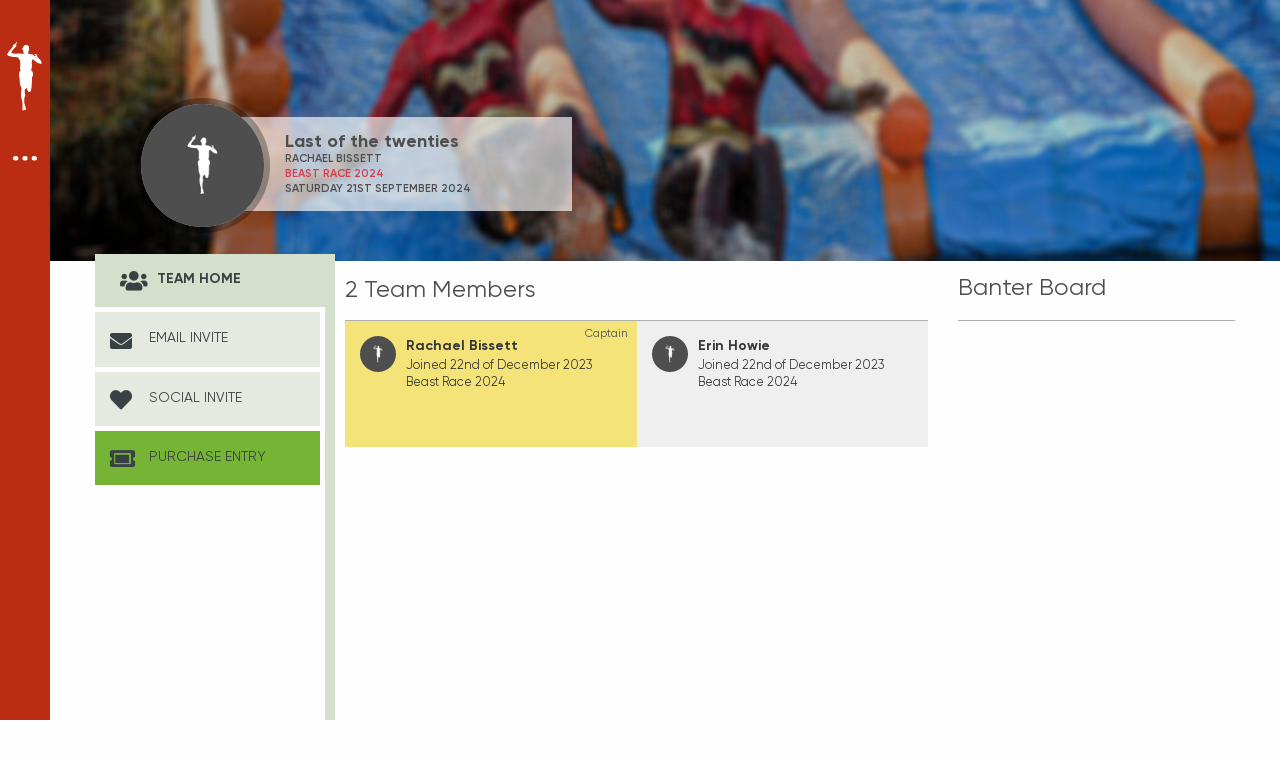

--- FILE ---
content_type: text/html; charset=UTF-8
request_url: https://www.racespace.com/gb/zone-events-2/beast-race-2024/beast-race-2024-2/last-of-the-twenties/team
body_size: 5840
content:
<!DOCTYPE html>
<!--[if IE 9 ]> <html class="ie9"> <![endif]-->
<!--[if (gt IE 9)|!(IE)]><!--> <html class="app"> <!--<![endif]-->
    <head>
        <!--[if lte IE 8]>
            <script src="https://oss.maxcdn.com/libs/html5shiv/3.7.0/html5shiv.js"></script>
            <script src="https://oss.maxcdn.com/libs/respond.js/1.4.2/respond.min.js"></script>
        <![endif]-->

        <!--[if gte IE 9]>
        <style type="text/css">
            .gradient {
                filter: none;
            }
        </style>
        <![endif]-->

        <meta charset="utf-8">
        <meta name="viewport" content="width=device-width, user-scalable=no, initial-scale=1, maximum-scale=1">
                <!--[if (IE)]><!-->
        <link rel="shortcut icon" href="https://www.racespace.com/assets/front/img/favicon_IE.ico">
        <!--<![endif]-->
        <!--[if !(IE)]><!-->
        <link rel="shortcut icon" href="https://www.racespace.com/assets/front/img/favicon.ico">
        <!--<![endif]-->
        <!-- Start Styles -->
        <link rel="stylesheet" type="text/css" href="https://www.racespace.com/assets/front/css/thirdparty.css?594" />
    <link rel="stylesheet" type="text/css" href="https://www.racespace.com/assets/front/css/rs_style.css?594" />
<link rel="stylesheet" href="https://cdn.jsdelivr.net/npm/intl-tel-input@25.3.1/build/css/intlTelInput.css">        <script src="https://js.stripe.com/basil/stripe.js"></script>
<script src="https://cdn.jsdelivr.net/npm/intl-tel-input@25.3.1/build/js/intlTelInput.min.js"></script>
<script type="text/javascript">
    var globalAjaxPrefix            = '/ajax/';
    var google_map_key              = "AIzaSyCrUJuzgowGPJl70FxE6_6BHiDCn4Wo2F4";
    var fbAppID                     = "444998392336981";
    var splash_message              = "";
    var splash_type                 = "";
    var splash_trigger              = "";
    var splash_trigger_action       = "";
    var splash_data                 = [];
    var prefill_email               = "";
    var staticUrl                   = "https://www.race-space.com/";
    var site_regions                = null;
    var site_regions_distance_units = null;
    var user_region                 = "";
    var active_hook                 = '';
    var region_id                   = '';
    var region_object               = null;
    var user_settings               = null;
    var user_email                  = '';

    var new_entry_email = '';
    var vl_email = '';

    if (window.location.hash){
        // to top right away
        scroll(0, 0);
        // void some browsers issue
        setTimeout(function() { scroll(0, 0); }, 1);
    }

    var payment_gateway = 'stripe';
    var stripe_connected_account = '';
    var stripe_public_key = 'pk_live_OZMN8ot6fQsbdzsK4OtCJRqr';

    var is_ultra_x = false;
</script>

<script>
    (function(d, s, id){
        var js, fjs = d.getElementsByTagName(s)[0];
        if (d.getElementById(id)) {return;}
        js = d.createElement(s); js.id = id; js.async = true;
        js.src = "//connect.facebook.net/en_US/sdk.js";
        fjs.parentNode.insertBefore(js, fjs);
    }(document, 'script', 'facebook-jssdk'));
    window.fbAsyncInit = function() {
        FB.init({
            appId: fbAppID,
            cookie: true, // enable cookies to allow the server to access
            // the session
            xfbml: true, // parse social plugins on this page
            version: 'v19.0'
        });
    }
</script><script type="text/javascript">
    function getCookie(name) {
        var v = document.cookie.match('(^|;) ?' + name + '=([^;]*)(;|$)');
        return v ? v[2] : null;
    }
    function setCookie(name, value, days) {
        days = typeof days !== 'number' ? 1 : days;
        var d = new Date;
        d.setTime(d.getTime() + 24*60*60*1000*days);
        document.cookie = name + "=" + value + ";path=/;expires=" + d.toGMTString();
    }
    function deleteCookie(name) { setCookie(name, '', -1); }

    window.dataLayer = window.dataLayer || [];

    var gtm_ids = [];

    gtm_ids.push("GTM-55FFBF6");</script>


    
    <!-- Meta Pixel Code -->
    <script>
        !function(f,b,e,v,n,t,s){if(f.fbq)return;n=f.fbq=function(){n.callMethod?
            n.callMethod.apply(n,arguments):n.queue.push(arguments)};if(!f._fbq)f._fbq=n;
            n.push=n;n.loaded=!0;n.version='2.0';n.queue=[];t=b.createElement(e);t.async=!0;
            t.src=v;s=b.getElementsByTagName(e)[0];s.parentNode.insertBefore(t,s)}(window,
            document,'script','https://connect.facebook.net/en_US/fbevents.js');

        fbq('init', '681048958741810');
        
        fbq('track', 'PageView', {}, {eventID: 'PageView_706d3d48e454c5717d435c672a920283ca2de0eda3ed04a0ee'});

            </script>

    <noscript>
        <img height='1' width='1' style='display:none' src='https://www.facebook.com/tr?id=681048958741810&ev=PageView&noscript=1'/>    </noscript>
    <!-- End Meta Pixel Code -->

    <!-- Google Tag Manager -->
    <!-- End Google Tag Manager -->


<!-- TikTok Pixel Code Start -->
<script>
    !function (w, d, t) {
        w.TiktokAnalyticsObject=t;var ttq=w[t]=w[t]||[];ttq.methods=["page","track","identify","instances","debug","on","off","once","ready","alias","group","enableCookie","disableCookie","holdConsent","revokeConsent","grantConsent"],ttq.setAndDefer=function(t,e){t[e]=function(){t.push([e].concat(Array.prototype.slice.call(arguments,0)))}};for(var i=0;i<ttq.methods.length;i++)ttq.setAndDefer(ttq,ttq.methods[i]);ttq.instance=function(t){for(
            var e=ttq._i[t]||[],n=0;n<ttq.methods.length;n++)ttq.setAndDefer(e,ttq.methods[n]);return e},ttq.load=function(e,n){var r="https://analytics.tiktok.com/i18n/pixel/events.js",o=n&&n.partner;ttq._i=ttq._i||{},ttq._i[e]=[],ttq._i[e]._u=r,ttq._t=ttq._t||{},ttq._t[e]=+new Date,ttq._o=ttq._o||{},ttq._o[e]=n||{};n=document.createElement("script")
        ;n.type="text/javascript",n.async=!0,n.src=r+"?sdkid="+e+"&lib="+t;e=document.getElementsByTagName("script")[0];e.parentNode.insertBefore(n,e)};

        ttq.load('D5IBFBBC77U666PPJL30');

        
        ttq.page();

        
        
    }(window, document, 'ttq');
</script>
<!-- TikTok Pixel Code End -->


        <!-- End Styles -->
        <title> Last of the twenties |  Race Space</title>
        <script type="text/javascript">
    var event_start_date = {
        year:   "",
        month:  "",
        day:    "",
        hours:  "",
        minutes:""
    };
    var event_id = "";
    var force_booking_protect = 0;
    var organiser_id = "";
    var user_id = "";
    var sub_events = "";
    var organiser_email = false;
    var map_postcode_add = "";
    map_postcode_add = map_postcode_add.split(' ').join('+');
    var referralDisc = '';
    </script>        <meta property="og:url" content="https://www.racespace.com/gb/zone-events-2/beast-race-2024/beast-race-2024-2/last-of-the-twenties/team" />
            <meta property="og:title" content="Join Last of the twenties at BEAST RACE 2024" />
            <meta property="og:description" content="Join me on the WINNING Team 'Last of the twenties' for 'Beast Race 2024' event on @myracespace. www.race-space.com" />
            <meta property="og:image" content="https://www.racespace.com/assets/uploads/teams/28277/social_main.jpg?1768905976" />
            <meta property="fb:app_id" content="444998392336981" />
            <meta property="og:type" content="website" />
            <meta property="og:image:width" content="540" />
            <meta property="og:image:height" content="282" />
            <meta name="twitter:card" content="summary_large_image" />
            <meta name="twitter:title" content="Join Last of the twenties at BEAST RACE 2024" />
            <meta name="twitter:description" content="Join me on the WINNING Team 'Last of the twenties' for 'Beast Race 2024' event on @myracespace. www.race-space.com" />
            <meta name="twitter:image" content="https://www.racespace.com/assets/uploads/teams/28277/social_main.jpg?1768905976" />
            <meta name="description" content="Join me on the WINNING Team 'Last of the twenties' for 'Beast Race 2024' event on @myracespace. www.race-space.com" />
    
        <meta name="csrf-token" content="KMkhSHVXLFcrtk6dzpLBO7uYl9dhHJ6FPVQerbVc">
                <!-- sharethis button -->
        <script type="text/javascript" src="//platform-api.sharethis.com/js/sharethis.js#property=58d15f2a0bd88e001255a143&product=inline-share-buttons"></script>
        <!--end sharethis button -->
                
    </head>
    <body data-module="app/team_preview" class=" base_rsv2_dashboard new_menu_page new_menu_page_left beast-race-2024">
        <!-- Google Tag Manager (noscript) -->

            <noscript><iframe src='https://www.googletagmanager.com/ns.html?id=GTM-55FFBF6' height='0' width='0' style='display:none;visibility:hidden'></iframe></noscript>
    <!-- End Google Tag Manager (noscript) -->

<!-- TikTok Pixel Purchase Event Code Start -->
<!-- TikTok Pixel Purchase Event Code End -->
        <section class="vbox site-wrapper">
            <aside class="bg-lter aside-md hidden-print hidden-xs nav-xs" id="nav">
    <section class="vbox" id="red-nav">
        <header class="header text-center clearfix">
            <a href="https://www.racespace.com/rs/reports_view" class="icon-logo"><img src="https://www.racespace.com/assets/front/img/racespace-runner-icon.svg"></a>
            <img src="https://www.racespace.com/assets/front/img/racespace-three-dots.svg" class="nav-btn">
        </header>
    </section>
    <section class="vbox" id="main-nav">
        <header class="header text-center clearfix">
            <a href="https://www.racespace.com/rs/reports_view" class="navbar-brand" data-toggle="fullscreen" style="background-image:url(https://www.racespace.com/assets/front/img/racespace-logo-dark.svg); ">
            </a>
                    </header>
        <section class="w-f nav-main-wrap">
            <div class="nav-wrap">
                <ul class="aside-dashboard-menu"><li class="top-level "><a href="https://www.racespace.com/home" target="_self" href="https://www.racespace.com">Home</a></li><li class="top-level has_children"><a href="#" href="https://www.racespace.com/sitemap">Race Directors</a><ul><li class="bottom-level "><a href="https://www.race-space.com/get-racespace" target="_blank" href="https://www.racespace.com/sitemap">Get Race Space</a></li><li class="bottom-level event-create"><a href="#" href="https://www.racespace.com/sitemap">Create Event</a></li></ul></li><li class="top-level browse-btn "><a href="https://www.racespace.com/browse" class="search_events" href="https://www.racespace.com/browse">Browse events</a></li><li class="top-level user-sign-in"><a href="#" href="https://www.racespace.com/sitemap">Register/Login</a></li></ul>
            </div>
        </section>
        <section class="nav-footer">
            <div class="nav-f-wrap">
                <ul class="aside-bottom-menu"><li class="top-level help"><a href="https://help.race-space.com/" target="_blank">Help</a></li><li class="top-level social-link social-facebook"><a href="https://www.facebook.com/myracespace" class="facebook-btn" target="_blank"><span class="icon-facebook2"></span></a></li><li class="top-level social-link social-twitter"><a href="https://x.com/myracespace" class="twitter-btn" target="_blank"><span class="icon-twitter2"></span></a></li><li class="top-level social-link social-instagram"><a href="https://www.instagram.com/myracespace" class="instagram-btn" target="_blank"><span class="icon-instagram2"></span></a></li></ul>
            </div>
        </section>
    </section>
</aside>            <section class="scrollable touch-top content page-content mainscroll">
                <section class="full_height_with_footer">
                    <div id="loader" style="display:block;">
    <div class="spinner-wrapper">
    </div>
</div><div class="header_event_details">
    <div class="headers event-details" style="background-image:url(https://www.racespace.com/assets/uploads/events/1803/hero_main_blurred.jpg?1768905977)">
        <div class="black-overlay"></div>
                <div class="container">
            <div class="new_hed_header">
                                <div class="nhd_image_logo" style="background-image:url(https://www.racespace.com/assets/front/img/default-avatar.png)"></div>
                                <div class="nhd_event_detail">
                    <h1 class="nhd-ed-details-title">Last of the twenties</h1>
                    <!-- <div id="social-buttons">
                        <a href="#" class="btn btn-rounded btn-sm btn-icon btn-default sb-link"><i class="fa fa-link"></i></a>
                        <a href="#" class="btn btn-rounded btn-sm btn-icon btn-default sb-email"><i class="fa fa-envelope"></i></a>
                        <a href="#" class="btn btn-rounded btn-sm btn-icon btn-default sb-fb"><i class="fa fa-facebook"></i></a>
                        <a href="#" class="btn btn-rounded btn-sm btn-icon btn-default sb-tw"><i class="fa fa-twitter"></i></a>
                    </div> -->
                                        <div class="nhd-ed-details-date">
                                                    <div>Rachael Bissett</div>
                                                <div><a href="/zone-events-2/beast-race-2024" target="_blank">Beast Race 2024</a></div>
                        <div>Saturday 21st September 2024</div>
                    </div>
                                    </div>
            </div>
        </div>
    </div>
</div>
                    <div class="container">
                        <div class="org_layout">
                            <div class="new_event_org_menu">
                                <ul class="user-dashboard-menu"><li class="top-level active team_dashboard"><a href="https://www.racespace.com/gb/zone-events-2/beast-race-2024/beast-race-2024-2/last-of-the-twenties/team">Team dashboard</a><ul><li class="bottom-level active"><a href="https://www.racespace.com/gb/zone-events-2/beast-race-2024/beast-race-2024-2/last-of-the-twenties/team"><i class="fa fa-users"></i> Team Home</a></li><li class="bottom-level "><a href="https://www.racespace.com/gb/zone-events-2/beast-race-2024/beast-race-2024-2/last-of-the-twenties/team-invite-email"><i class="fa fa-envelope"></i> Email Invite</a></li><li class="bottom-level "><a href="https://www.racespace.com/gb/zone-events-2/beast-race-2024/beast-race-2024-2/last-of-the-twenties/team-social-invite"><i class="fa fa-heart"></i> Social Invite</a></li><li class="bottom-level "><a class="bg-green" target="_blank" href="https://www.racespace.com/gb/zone-events-2/beast-race-2024/beast-race-2024-2/last-of-the-twenties/team-register"><i class="fa fa-ticket"></i> Purchase entry</a></li></ul></li></ul>
                            </div>
                            <div class="inner_content">
                                <div class="row">
                                    <div class="col-xs-12 col-sm-8">
                                        <script type="text/javascript">
	var team_obj = {"event_id":1803,"event_slug":"beast-race-2024","url_path":"zone-events-2\/beast-race-2024","sub_event_id":4754,"race_type":"team","id":28277,"team_name":"Last of the twenties","password":"","team_slug":"last-of-the-twenties","description":"","min":1,"max":4,"team_count":2,"pricing_type_id":9654,"wave_id":4072,"lock_wave":0,"manually_added_to_wave":1,"created_user_id":143339,"created_at":"2023-12-20 13:23:50","updated_at":"2024-09-09 09:39:22","deleted_at":null,"purchasers":"143339,143355"};
	var tid = 28277;
	var seid = 4754;
</script>
<div class="page-container">
	<div class="row">
				<div class="col-xs-12 m-t" id="team-member-holder">
			<div class="tm-container">
				<div class="tp-header">
					<h3 class="heading-bold">0 Team Member</h3>
					<!-- <a href="#" class="m-t-xs pull-right tm-all-btn">Show all</a> -->
				</div>
			</div>
			<h4 class="text-center tm-loader">Fetching member list...</h4>
			<!-- fetch temp from pages/teams/sections/team_members -->
		</div>
			</div>
</div>
                                    </div>
                                    <div class="col-xs-12 col-sm-4">
                                        <div class="discussions">
                                            <h3 class="heading-bold">Banter board</h3>
                                            <hr class="dark no-margin-bottom"/>
                                            <div class="discussion-board-comments mb20" data-type="team" data-number-shown="0" data-id="28277" data-date-start="2026-01-20 10:46:17" data-date-update="2026-01-20 10:46:17">
    <div class="comments">
                    <p class="align-center empty-message"></p>
            </div>
</div>
                                        </div>
                                    </div>
                                </div>
                            </div>
                        </div>
                    </div>
                </section>
            </section>
            <div class="nav_menu_mobile">
    <div id="nmb_header">
        <img src="https://www.racespace.com/assets/front/img/racespace-runner-icon.svg">
    </div>
    <ul class="user-dashboard-menu-mobile"><li class="top-level has_children"><a href="#">Menu</a><ul><li class="bottom-level "><a href="https://www.racespace.com/home" target="_self" href="https://www.racespace.com">Home</a></li><li class="bottom-level has_children"><a href="#" href="https://www.racespace.com/sitemap">Race Directors</a><ul><li class="bottom-level "><a href="https://www.race-space.com/get-racespace" target="_blank" href="https://www.racespace.com/sitemap">Get Race Space</a></li><li class="bottom-level event-create"><a href="#" href="https://www.racespace.com/sitemap">Create Event</a></li></ul></li><li class="bottom-level browse-btn "><a href="https://www.racespace.com/browse" class="search_events" href="https://www.racespace.com/browse">Browse events</a></li><li class="bottom-level user-sign-in"><a href="#" href="https://www.racespace.com/sitemap">Register/Login</a></li></ul></li></ul>
    <section class="nav-footer">
        <div class="nav-f-wrap">
            <ul class="aside-bottom-menu"><li class="top-level help"><a href="https://help.race-space.com/" target="_blank">Help</a></li><li class="top-level social-link social-facebook"><a href="https://www.facebook.com/myracespace" class="facebook-btn" target="_blank"><span class="icon-facebook2"></span></a></li><li class="top-level social-link social-twitter"><a href="https://x.com/myracespace" class="twitter-btn" target="_blank"><span class="icon-twitter2"></span></a></li><li class="top-level social-link social-instagram"><a href="https://www.instagram.com/myracespace" class="instagram-btn" target="_blank"><span class="icon-instagram2"></span></a></li></ul>
        </div>
    </section>
</div>        </section>
        <div class="clearer"></div>
        <!-- Block for overlays -->
    <div class="splash-screen" id="splash-message">
        <div class="splash-screen-content"></div>
    </div>
    <div id="buffer-block">
    </div>
    <div id="sliderMask">
        <div id="sliderContainer">
            <div id="sliderContent">
                <div id="sliderMainContent"></div>
            </div>
        </div>
    </div>
    <div id="notification-mask">
        <div id="notification-container">
            <div id="notification-main-content">
            </div>
        </div>
    </div>
    <div id="notification-buffer-block" class="hidden"></div>

<script>var requirejs = { waitSeconds: 0 }; assets_cache_variable = 594;</script>
<script data-main="https://www.racespace.com/assets/front/js/app.js?594" type="text/javascript" src="//cdnjs.cloudflare.com/ajax/libs/require.js/2.1.15/require.js?594"></script>

    <!-- start Gist JS code-->
    <script>
        document.addEventListener('DOMContentLoaded', function(event) {
            setTimeout(function(){
                (function (d, h, w) {
                    var gist = w.gist = w.gist || [];
                    gist.methods = ['trackPageView', 'identify', 'track', 'setAppId'];
                    gist.factory = function (t) {
                        return function () {
                            var e = Array.prototype.slice.call(arguments);
                            e.unshift(t);
                            gist.push(e);
                            return gist;
                        }
                    };
                    for (var i = 0; i < gist.methods.length; i++) {
                        var c = gist.methods[i];
                        gist[c] = gist.factory(c)
                    }
                    s = d.createElement('script'), s.src = "https://widget.getgist.com", s.async = !0, e = d.getElementsByTagName(h)[0], e.appendChild(s), s.addEventListener('load', function (e) {
                    }, !1), gist.setAppId("xjxlamql"), gist.trackPageView()
                })(document, 'head', window);
            }, 3000)
        });
    </script>
    <!-- end Gist JS code-->
        
    <script defer src="https://static.cloudflareinsights.com/beacon.min.js/vcd15cbe7772f49c399c6a5babf22c1241717689176015" integrity="sha512-ZpsOmlRQV6y907TI0dKBHq9Md29nnaEIPlkf84rnaERnq6zvWvPUqr2ft8M1aS28oN72PdrCzSjY4U6VaAw1EQ==" data-cf-beacon='{"version":"2024.11.0","token":"f53efd270025466b94c2b828003ab24c","r":1,"server_timing":{"name":{"cfCacheStatus":true,"cfEdge":true,"cfExtPri":true,"cfL4":true,"cfOrigin":true,"cfSpeedBrain":true},"location_startswith":null}}' crossorigin="anonymous"></script>
</body>
</html>


--- FILE ---
content_type: application/javascript; charset=utf-8
request_url: https://www.race-space.com/assets/shared/js/plugin/splash-popup.js?594
body_size: 2590
content:
/**
 * Module for highly customisable splash popup
 */
define(["jquery","fancybox"], function($) {
    $.jTSplashPopup = (function($) {
        var self = {};
        self.vars = {};
        self.vars.to_buffer = true;

        self.objs = {};
        self.objs.window = $('#splash-message');
        self.objs.buffer = $('#buffer-block');

        self.methods = {
            //set and return object
            init: function(config) {
                if (typeof config === "object" && config !== null) {
                    self = $.extend({}, self, config);
                }
                return self;
            },
            //get splash window data url attribute        
            _get_data_url: function() {
                return self.objs.window.attr('data-url') !== 'undefined' ? self.objs.window.attr('data-url') : '';
            },
            //close splash if it's visible        
            close: function(){
                if (self.objs.window.is(':visible')) {
                    self.objs.window.overlay().close();
                }
                if ($('#sliderContainer').is(':visible')) {
                    $.sidebarSlider.methods.close();
                }
            },        
            /**
             * Show splash popup message
             * @param string/jQuery object content
             * @param string customClass
             * @param string data_url
             * @param bool to_buffer
             * @param json object extras
             */        
            show_splash: function(content, customClass, data_url, to_buffer, extras) {
                self.methods.close();
                self.vars.extras = extras;
                self.vars.to_buffer = to_buffer;
                customClass = typeof customClass === "undefined" ? "" : customClass;
                if (self.objs.window.length) {
                    self.objs.window.attr("class", "splash-screen " + customClass);
                    self.objs.window.find('.splash-screen-content').html(content);

                    if (typeof data_url !== "undefined" && $.trim(data_url)) {
                        self.objs.window.attr('data-url', data_url);
                    }

                    self.methods.set_defaults_on_load();
                    self.objs.window.overlay({
                        top: 20,
                        mask: {
                            color: '#000',
                            loadSpeed: 500,
                            closeSpeed: 0,
                            opacity: 0.65
                        },
                        color: '#0361af',
                        fixed: false,
                        speed: 'fast',
                        load: true,
                        api: true,
                        closeOnClick: true,
                        closeOnEsc: true,
                        onLoad: self.methods.on_splash_load,
                        onBeforeClose: self.methods.on_splash_before_close,
                        onClose:self.methods.on_splash_close
                    }).load();
                }
            },
            //trigger actions after splash load        
            on_splash_load: function() {
                self.objs.window.trigger('splash-loaded');//triggers event after loaded
                //trigger callback specified in extras
                if (typeof(self.vars.extras) !== 'undefined' && typeof self.vars.extras.onLoadCallBack === 'function') {
                    self.vars.extras.onLoadCallBack();
                }
                //setup confirm action for button if exists
                if (typeof self.vars.extras !== "undefined" && typeof self.vars.extras.button_class !== "undefined" &&
                    $.trim(self.vars.extras.button_class) &&
                    self.objs.window.find('.splash-confirm.' + self.vars.extras.button_class).length
                    ){
                    self.objs.window.find('.splash-confirm.' + self.vars.extras.button_class).on('click', function() {
                        if (typeof self.vars.extras.onConfirm === "function") {
                            self.vars.extras.onConfirm(typeof self.vars.extras.onConfirmData !== "undefined"?self.vars.extras.onConfirmData:'');
                        }
                    });
                }
                //setup cancel action for button if exists
                if (typeof self.vars.extras !== "undefined" && typeof self.vars.extras.button_class !== "undefined" &&
                    $.trim(self.vars.extras.button_class) &&
                    self.objs.window.find('.splash-cancel.' + self.vars.extras.button_class).length
                ){
                    self.objs.window.find('.splash-cancel.' + self.vars.extras.button_class).on('click', function() {
                        if (typeof self.vars.extras.onCancel === "function") {
                            self.vars.extras.onCancel(typeof self.vars.extras.onCancelData !== "undefined"?self.vars.extras.onCancelData:'');
                        }
                    });
                }
                var popup_selector = self.objs.window.find('.splash-screen-content').find('.focus_modal');
                if (popup_selector.length) {
                    popup_selector.first().focus();
                }
            },
            on_splash_close: function(){
                if (typeof(self.vars.extras) !== 'undefined' && typeof self.vars.extras.onCloseCallBack === 'function') {
                    self.vars.extras.onCloseCallBack();
                }
            },        
            //trigger action before splash close        
            on_splash_before_close: function() {
                var splashContentObj = self.objs.window.find('.splash-screen-content');
                var content = splashContentObj.children(':first-child');
                var data_url = self.methods._get_data_url();
                //put popup content to buffer
                if (self.vars.to_buffer && $.trim(data_url)) {
                    if (!((content.hasClass('error') || content.hasClass('success')) && content.hasClass('standard-box'))) {
                        content.attr('data-url', self.objs.window.attr('data-url'));
                        self.objs.buffer.append(content);
                        self.objs.window.attr('data-url', '');
                    }
                //or remove it    
                } else {
                    self.objs.window.find('.splash-screen-content').html('');
                    self.objs.window.attr('style', '');
                }
                if (typeof self.vars.extras !== 'undefined' && typeof self.vars.extras.redirect_link !== 'undefined') {
                    document.location.href = self.vars.extras.redirect_link;
                } else if (typeof(self.vars.extras) !== 'undefined' && typeof self.vars.extras.beforeCloseCallBack === 'function') {
                    self.vars.extras.beforeCloseCallBack();
                }
            },
            /**
             * show standard message box for error/success/note/confirm messages 
             * @param string contenttext
             * @param string type (error/success/note/confirm)
             * @param string button_class
             * @param bool  special
             * @param json object extras (for splash popup)
             */       
            message_box: function(contenttext, type, button_class, special, extras) {
                button_class = typeof button_class !== "undefined" ? button_class : '';
                var customClass = (typeof type === "undefined" ? "" : type) + ' custom message';
                var box_heading = type;
                switch (type) {
                    case 'success':
                        box_heading = 'Success!';
                        break;
                    case 'confirm':
                        box_heading = 'Wait!';
                        break;
                    default:
                        type = 'warning';
                }
                box_heading =  (typeof extras != 'undefined') && (typeof extras.box_heading != 'undefined') ? extras.box_heading : box_heading;
                var content  = '<div class="standard-box  ' + type.toLowerCase() + ' bg-blank">';
                    content += '<h3 class="box-heading capitalize">' + box_heading + '</h3>';
                    content += '<div class="content">';
                    content += '<div class="paragraph align-center paragraph margin-bottom-big">' + contenttext + '</div>';
                if (type === 'confirm') {
                    content += '<div class="paragraph align-center">    <div class="splash-close splash-confirm button  ' + button_class + '"><span>Yes</span></div>  <div class="splash-close splash-cancel button  ' + button_class + '"><span>No</span></div>  </div>';
                } else {
                    content += '<div class="paragraph align-center">    <div class="splash-close button  ' + button_class + ' button-grey upper"><span>Ok</span></div>  </div>';
                }
                    content += '</div></div>';

                if (typeof special !== "undefined" && special && self.objs.window.is(':visible')) {
                    self.objs.window.css('visibility', 'hidden');
                    self.objs.window.attr("class", "splash-screen " + customClass);
                    self.objs.window.find('.splash-screen-content').html(content);
                } else {
                    if (typeof extras !== "undefined") {
                        extras.button_class = button_class;
                    }
                    self.methods.show_splash(content, customClass, '', false, extras);
                }
            },
            /**
             * Update the message box title
             * @param title string
             */
            update_title: function(title) {
                self.objs.window.find('.splash-screen-content h3.box-heading').text(title);
            },
            /**
             * Load ajax response content or get it from buffer into splash popup 
             * @param object e
             * @param string url
             * @param bool usebuffer
             * @param jQuery DOM object replaceObj
             * @param json object data
             * @param json object extras
             */        
            show_ajax_content: function(e, url, usebuffer, replaceObj, data, extras) {
                if (e !== '' && typeof e !=='undefined') {
                    e.preventDefault();
                    //Stop the event from bubbling
                    e.stopImmediatePropagation();
                }
                var data = typeof data !== "undefined" ? data : '';
                var bufferObj = self.objs.buffer.find('[data-url="' + url + '"]');// looks for DOM object in buffer block
                if (!bufferObj.length) {// not found
                    $.ajax({
                        url: url,
                        type: "POST",
                        cache: false,
                        data: data,
                        datatype: "json",
                        success: function(response) {
                            if (typeof replaceObj !== "undefined" && $.trim(replaceObj) && replaceObj.length) {
                                if($.trim(response.html)) {
                                    replaceObj.replaceWith(response.html);
                                    if (typeof(extras) !== 'undefined' && typeof extras.onLoadCallBack === 'function') {
                                        extras.onLoadCallBack(response);
                                    }
                                }
                            } else {
                                if (response.error) {
                                    self.methods.message_box(response.error_message, 'error', 'custom-error');
                                } else {
                                    self.methods.show_splash(response.html, 'custom', url, usebuffer, extras);// puts it from ajax
                                }
                            }
                        },
                        error: function() {
                            self.methods.error_message();
                        }
                    });
                } else {
                    self.methods.show_splash(bufferObj, 'custom', url, true, extras);// puts it from buffer
                }
            },
            //general error message for popup
            error_message: function() {
                self.methods.message_box('Race Space has encountered an unknown error.<br/>Please email <a href="mailto:hello@race-space.com">hello@race-space.com</a> with details of how the error occurred and we\'ll get it resolved as quickly as possible.<br/>Thanks for your patience!', 'UNKNOWN ERROR');
            },
            //default function after splash load        
            set_defaults_on_load: function() {
                var close_buttons = self.objs.window.find('.cancel-btn,.splash-close');
                if (close_buttons.length) {
                    close_buttons.on('click', self.methods.button_close_action);
                }
                $(document).on("keydown.mask", function(e) {
                    var forms = $('.splash-screen .modal-content form');
                    var form = forms.length ? $(forms[0]) : null;
                    if (e.keyCode == 13) {
                        if (form === null) {
                            self.methods.close();
                        } else {
                            e.preventDefault();
                            form.find('.btn').first().trigger('click');
                        }
                    }
                });
            },
            //close popup        
            button_close_action: function() {
                if (self.objs.window.is(':visible')) {
                    self.objs.window.overlay().close();
                }
            }
        };
        return {
            init: function(config) {
                return self.methods.init(config);
            }
        };
    })($);
});


--- FILE ---
content_type: application/javascript; charset=utf-8
request_url: https://www.race-space.com/assets/shared/js/lib/donetyping.js?594
body_size: 343
content:
;(function($){
    $.fn.extend({
        donetyping: function(callback,timeout){
            timeout = timeout || 1e3; // 1 second default timeout
            var timeoutReference,
                doneTyping = function(el){
                    if (!timeoutReference) return;
                    timeoutReference = null;
                    callback.call(el);
                };
            return this.each(function(i,el){
                var $el = $(el);
                // Chrome Fix (Use keyup over keypress to detect backspace)
                // thank you @palerdot
                $el.is(':input') && $el.on('keyup keypress paste input touchend',function(e){
                    // This catches the backspace button in chrome, but also prevents
                    // the event from triggering too preemptively. Without this line,
                    // using tab/shift+tab will make the focused element fire the callback.
                    if (e.type=='keyup' && e.keyCode!=8) return;
                    
                    // Check if timeout has been set. If it has, "reset" the clock and
                    // start over again.
                    if (timeoutReference) clearTimeout(timeoutReference);
                    timeoutReference = setTimeout(function(){
                        // if we made it here, our timeout has elapsed. Fire the
                        // callback
                        doneTyping(el);
                    }, timeout);
                }).on('blur',function(){
                    // If we can, fire the event since we're leaving the field
                    doneTyping(el);
                });
            });
        }
    });
})(jQuery);

--- FILE ---
content_type: application/javascript; charset=utf-8
request_url: https://www.race-space.com/assets/shared/js/snippet/dropz.js?594
body_size: 1565
content:
/**
 * Snippet for drag and drop image library
 */
define(["jquery"], function($) {
    $.dropz = (function($) {
        var mod = {};
        mod.objs = {
            disdropz: null,
            config: null,
            result: null,
        };
        mod.vars = {
            flagError: false,
            pdf_img: '/assets/front/img/rs_pdf_icon.jpg',
        };
        mod.methods = {
            init: function(config) {
                if (config != undefined) {
                    mod.objs.config = config;
                    mod.methods.set_dropzone();
                }
            },
            set_dropzone: function(){
                var img_uploader = $(mod.objs.config.target);
                var disopt = mod.methods.set_options();

                if(img_uploader.length){
                    requirejs(['dropzone'], function(Dropzone) {
                        mod.objs.disdropz = new Dropzone(img_uploader[0],disopt);
                        img_uploader.children().on('click', function(){
                            img_uploader.trigger('click');
                        });                    
                    });
                }
            },
            set_options: function() {
                if (mod.objs.config) {
                    return {
                        url: mod.objs.config.options.url,
                        createImageThumbnails: mod.objs.config.options.thumbs,
                        previewsContainer: mod.objs.config.options.preview,
                        acceptedFiles: mod.objs.config.options.file_type,
                        paramName: mod.objs.config.options.param,
                        clickable: mod.objs.config.options.clickable,
                        parallelUploads: mod.objs.config.options.parallel_upload,
                        autoProcessQueue: mod.objs.config.options.autoprocess,
                        maxFilesize: mod.objs.config.options.maxfile_size,
                        maxFiles: mod.objs.config.options.maxfile_count,
                        addRemoveLinks: mod.objs.config.options.remove_btn,
                        dictRemoveFile: mod.objs.config.options.dict_remove,
                        fallback: function(){
                            // console.log('on fallback');
                            // for old browsers which don't support ajax post upload
                            // var jEl= $(this.element);
                            // //setup iframe uploader
                            // requirejs(['plugin-iframe-uploader'], function(){
                            //     if(mod.objs.iframe=== null){
                            //         mod.objs.iframe = $.iframe_uploader.init();
                            //     }
                            //     mod.objs.iframe.methods.set_error_callback(public.dropzone_options.error);
                            //     var type = jEl.data('name');
                            //     var inputId = "dz-upload-"+ type;
                            //     var inpObjWrapper = $('<div class="upload-browse"><label for="'+inputId+'" class="btn btn-primary">Upload image</label><input class="hidden" type="file" name="image" id="'+inputId+'" /></div>');
                            //     jEl.find('.title').replaceWith(inpObjWrapper);
                            //     var url = this.url;
                            //     $('#'+inputId).on('change',function(){
                            //         $.app.methods.loader_show();
                            //         mod.objs.iframe.methods.upload($(this),public.dropzone_options.url,{key: mod.vars.key, gallery_key: mod.vars.gallery_key}, public.file_upload_callback);
                            //     });
                            // });
                        },
                        //set defaults
                        init: function(){
                            var element = $(this.element),
                                dis = this;

                            //after file upload
                            this.on("success", function(file, result) {
                                if (result.success) {
                                    mod.objs.disdropz.removeFile(file);
                                } else {
                                    $.splashPopup.methods.message_box(result, 'error');
                                }
                                mod.objs.result = result;
                            });
                            //add extras before sending
                            this.on("sending", function(file, xhr, formData){
                                if (mod.objs.config.extras) {
                                    $.each(mod.objs.config.extras, function(key, val){
                                        formData.append(''+key+'', val);
                                    });
                                }
                            });

                            this.on("addedfile", function(file) {
                                mod.methods.check_hook();
                                file.previewElement.addEventListener("click", function() {
                                    mod.objs.disdropz.removeFile(file);
                                });
                                if (!file.type.match(/image.*/)) {
                                    mod.objs.disdropz.emit("thumbnail", file, mod.vars.pdf_img);
                                }
                            });

                            this.on("removedfile", function(file) {
                                mod.methods.check_hook();
                            });
                        },
                        //erro handling        
                        error: function(file, response){
                            if(file.status == 'error') {
                                mod.objs.disdropz.removeFile(file);
                            }
                            if (!mod.vars.flagError) {
                                mod.vars.flagError = true;
                                if (response.indexOf('can not upload') != -1) {
                                    var loadCallback = function(){ mod.vars.flagError = false;};
                                    $.splashPopup.methods.message_box('There is a maximum of six attachments.','error','',false,{onLoadCallBack: loadCallback});
                                } else {
                                    var loadCallback = function(){ mod.vars.flagError = false;};
                                    var file_error = 'File '+ file.name + ' has an error.<br>' + response;
                                    $.splashPopup.methods.message_box(file_error,'error','',false,{onLoadCallBack: loadCallback});
                                }
                            }
                        }        
                    }
                }
            },
            save_on_queue: function() {
                return mod.objs.disdropz.processQueue();
            },
            update_extras: function(obj) {
                if (mod.objs.config.extras) {
                    $.each(mod.objs.config.extras, function(ekey, eval){
                        $.each(obj, function(key, val){
                            if (ekey == key && eval != val) {
                                mod.objs.config.extras[ekey] = val;
                            }
                        });                        
                    });
                }
            },
            dropz_files: function() {
                return mod.objs.disdropz.files.length;
            },
            check_hook: function() {
                var att = $(document).find('[name="hook"]');
                if (att.length > 0) {
                    att.val('attachment');
                    if (mod.methods.dropz_files() < 1) {
                        //For hooks and return listeners from seperate ajax call of content form
                        att.val('');
                    }                    
                }
            },
            check_result: function() {
                return mod.objs.result;
            },
            remove_all: function() {
                if (mod.methods.dropz_files() > 0) {
                    mod.objs.disdropz.removeAllFiles(true);
                }
            },
            disable: function() {
                mod.objs.disdropz.disable();
            },
            enable: function() {
                mod.objs.disdropz.enable();
            }
        };
        return {
            make: function(config) {
                return mod.methods.init(config);
            },
            save: function() {
                return mod.methods.save_on_queue();
            },
            update_extras: function(obj) {
                return mod.methods.update_extras(obj);
            },
            dropz_files: function() {
                return mod.methods.dropz_files();
            },
            result: function() {
                return mod.methods.check_result();
            },
            clear_files: function() {
                return mod.methods.remove_all();
            },
            disable: function() {
                return mod.methods.disable();
            },
            enable: function() {
                return mod.methods.enable();
            }
        };
    })($);
});

--- FILE ---
content_type: application/javascript; charset=utf-8
request_url: https://www.race-space.com/assets/shared/js/plugin/discussion-board.js?594
body_size: 1475
content:
/**
 * JS Plugin for duscussion board messages add/retrieve actions
 */
define(["jquery"], function($) {
    $.jDiscussionBoard = (function ($) {
        var self = {};
        self.objs = {
            load_more_button: null,
            comments: null
        };
        self.vars = {
            interval_id: null,
            interval: 20000
        };
        self.methods = {
            //set and return object
            init: function (config) {
                if (typeof config === "object" && config !== null) {
                    self = $.extend({}, self, config);
                }
                self.methods.set_defaults();
                return self;
            },
            //set default actions on init
            set_defaults: function () {
                self.methods.set_objects();
                //trigger catch when new comment has been posted
                $('body').on('form_add_board_comment', self.methods.clear_from);
                $('body').on('form_add_board_comment_error', function (e, params, id, form) {
                    form.find('.save-btn').prop('disabled', false);
                });
                self.objs.load_more_button.on('click', self.methods.show_more);
                self.objs.comments.on('click', '.comment-data .remove-comment', self.methods.remove_comment);

                //set check for new comments
                if (!self.vars.interval_id && self.objs.board_comments.length) {
                    self.vars.interval_id = setInterval(self.methods.check_for_new_comments, self.vars.interval);
                }
            },
            //discussion board elements setup
            set_objects: function () {
                self.objs.load_more_button = $('.load-more-comments');
                self.objs.board_comments = $('.discussion-board-comments');
                self.objs.comments = $('.comments');
            },
            // clear input and check for new comments on comment has been posted
            clear_from: function (e, params, id, form) {
                form.find('textarea').val('');
                form.find('.save-btn').prop('disabled', false);
                var wrapper = form.parents().parents().find('.discussion-board-comments');
                if (wrapper.length && self.methods.check_wrapper(wrapper)) {
                    //put body trigger if process to get new comments set
                    if (wrapper.hasClass('in-progress')) {
                        $('body').on(self.methods.get_trigger_id(wrapper), self.methods.get_newer_comments);
                    } else {
                        self.methods.check_for_new_comments_item(wrapper);
                    }
                }
            },
            // callback for new comments check
            get_newer_comments: function (e, wrapper) {
                self.methods.check_for_new_comments_item(wrapper);
                //unbind this trigger as it's needed when new comment has been posted and process was running
                $('body').unbind(self.methods.get_trigger_id(wrapper));
            },
            // return trigger id for specific discussion board
            get_trigger_id: function (wrapper) {
                return 'new-comments-loaded-' + wrapper.attr('data-type') + '-' + wrapper.attr('data-id');
            },
            //check if all attributes for comments wrapper set properly
            check_wrapper: function (wrapper) {
                return typeof wrapper.attr('data-type') !== "undefined" && $.trim(wrapper.attr('data-type')) &&
                    typeof wrapper.attr('data-id') !== "undefined" && $.trim(wrapper.attr('data-id')) &&
                    typeof wrapper.attr('data-date-start') !== "undefined" && $.trim(wrapper.attr('data-date-start'));
            },
            //check for new comment for a particular discussion board
            check_for_new_comments: function () {
                $.each(self.objs.board_comments, function () {
                    if (!$(this).hasClass('in-progress')) {
                        self.methods.check_for_new_comments_item($(this));
                    }
                    ;
                });
            },
            //check for new comments for specific board
            check_for_new_comments_item: function (wrapper) {
                wrapper.addClass('in-progress');
                $.ajax({
                    url: globalAjaxPrefix + 'get_comments/new',
                    type: "POST",
                    cache: false,
                    data: {
                        id: wrapper.attr('data-id'),
                        type: wrapper.attr('data-type'),
                        start_date: wrapper.attr('data-date-update')
                    },
                    datatype: "json",
                    beforeSend: function () {
                        //do nothing as by default it shows a loader up
                    },
                    complete: function () {
                        //do nothing as by default
                    },
                    success: function (response) {
                        wrapper.removeClass('in-progress');
                        if (!response.error && response.date_to_set) {
                            var sub_wrapper = wrapper.find('.comments');
                            if (response.html) {
                                var empty_message = sub_wrapper.find('.empty-message');
                                if (empty_message.length) {
                                    empty_message.remove();
                                }
                                sub_wrapper.prepend(response.html);
                            }
                            wrapper.attr('data-date-update', response.date_to_set);
                            $('body').trigger(self.methods.get_trigger_id(wrapper), [wrapper]);
                        }
                    },
                    error: function () {
                        wrapper.removeClass('in-progress');
                    }
                });
            },
            //show older available comments
            show_more: function (e) {
                e.preventDefault();
                var obj = $(this);
                var wrapper = obj.parents('.discussion-board-comments');
                if (self.methods.check_wrapper(wrapper)) {
                    var current_number = parseInt(wrapper.attr('data-number-shown'));
                    $.ajax({
                        url: globalAjaxPrefix + 'get_comments',
                        type: "POST",
                        cache: false,
                        data: {
                            id: wrapper.attr('data-id'),
                            offset: current_number,
                            type: wrapper.attr('data-type'),
                            start_date: wrapper.attr('data-date-start')
                        },
                        datatype: "json",
                        success: function (response) {
                            if (!response.error) {
                                var load_more_wrapper = wrapper.find('.load-more-button-wrapper');
                                if (response.number && response.html) {
                                    current_number += parseInt(response.number);
                                    wrapper.attr('data-number-shown', current_number);
                                    load_more_wrapper.before(response.html);
                                }
                                if (response.all_shown) {
                                    load_more_wrapper.remove();
                                }
                            } else {
                                $.splashPopup.methods.message_box(response.error, 'error');
                            }
                        }
                    });
                }
            },
            //remove comment action
            remove_comment: function (e) {
                e.preventDefault();
                var confirm_text = "Are you sure you want to delete this comment?";
                $.splashPopup.methods.message_box(confirm_text, 'confirm', 'remove-comment', '', {
                    onConfirm: self.methods.confirm_remove_comment,
                    onConfirmData: {'comment_id': $(this).data('comment-id'), 'element': $(this)}
                });
            },
            confirm_remove_comment: function (data) {
                if (typeof data.comment_id !== 'undefined' && typeof data.element !== 'undefined') {
                    $.ajax({
                        url: globalAjaxPrefix + 'remove_board_comment',
                        type: "POST",
                        cache: false,
                        data: {
                            comment_id: data.comment_id,
                        },
                        datatype: "json",
                        success: function (response) {
                            if (response.error) {
                                $.splashPopup.methods.message_box(response.error.comment_id, 'error');
                            } else {
                                data.element.closest('.comment').remove();
                            }
                        }
                    });
                }
            }
        };
        return {
            init: function (config) {
                return self.methods.init(config);
            }
        };

    })($);
});

--- FILE ---
content_type: application/javascript; charset=utf-8
request_url: https://www.race-space.com/assets/shared/js/lib/wysihtml5-0.3.0.min.js?594
body_size: 31887
content:
/*
 wysihtml5 v0.3.0
 https://github.com/xing/wysihtml5

 Author: Christopher Blum (https://github.com/tiff)

 Copyright (C) 2012 XING AG
 Licensed under the MIT license (MIT)

 Rangy, a cross-browser JavaScript range and selection library
 http://code.google.com/p/rangy/

 Copyright 2011, Tim Down
 Licensed under the MIT license.
 Version: 1.2.2
 Build date: 13 November 2011
*/
var wysihtml5={version:"0.3.0",commands:{},dom:{},quirks:{},toolbar:{},lang:{},selection:{},views:{},INVISIBLE_SPACE:"\ufeff",EMPTY_FUNCTION:function(){},ELEMENT_NODE:1,TEXT_NODE:3,BACKSPACE_KEY:8,ENTER_KEY:13,ESCAPE_KEY:27,SPACE_KEY:32,DELETE_KEY:46};
window.rangy=function(){function b(a,b){var c=typeof a[b];return c==k||!!(c==h&&a[b])||"unknown"==c}function c(a,b){return!!(typeof a[b]==h&&a[b])}function a(a,b){return typeof a[b]!=j}function d(a){return function(b,c){for(var d=c.length;d--;)if(!a(b,c[d]))return!1;return!0}}function e(a){return a&&m(a,r)&&x(a,q)}function f(a){window.alert("Rangy not supported in your browser. Reason: "+a);o.initialized=!0;o.supported=!1}function g(){if(!o.initialized){var a,d=!1,h=!1;b(document,"createRange")&&
(a=document.createRange(),m(a,p)&&x(a,n)&&(d=!0),a.detach());if((a=c(document,"body")?document.body:document.getElementsByTagName("body")[0])&&b(a,"createTextRange"))a=a.createTextRange(),e(a)&&(h=!0);!d&&!h&&f("Neither Range nor TextRange are implemented");o.initialized=!0;o.features={implementsDomRange:d,implementsTextRange:h};d=w.concat(z);h=0;for(a=d.length;h<a;++h)try{d[h](o)}catch(j){c(window,"console")&&b(window.console,"log")&&window.console.log("Init listener threw an exception. Continuing.",
j)}}}function i(a){this.name=a;this.supported=this.initialized=!1}var h="object",k="function",j="undefined",n="startContainer startOffset endContainer endOffset collapsed commonAncestorContainer START_TO_START START_TO_END END_TO_START END_TO_END".split(" "),p="setStart setStartBefore setStartAfter setEnd setEndBefore setEndAfter collapse selectNode selectNodeContents compareBoundaryPoints deleteContents extractContents cloneContents insertNode surroundContents cloneRange toString detach".split(" "),
q="boundingHeight boundingLeft boundingTop boundingWidth htmlText text".split(" "),r="collapse compareEndPoints duplicate getBookmark moveToBookmark moveToElementText parentElement pasteHTML select setEndPoint getBoundingClientRect".split(" "),m=d(b),s=d(c),x=d(a),o={version:"1.2.2",initialized:!1,supported:!0,util:{isHostMethod:b,isHostObject:c,isHostProperty:a,areHostMethods:m,areHostObjects:s,areHostProperties:x,isTextRange:e},features:{},modules:{},config:{alertOnWarn:!1,preferTextRange:!1}};
o.fail=f;o.warn=function(a){a="Rangy warning: "+a;o.config.alertOnWarn?window.alert(a):typeof window.console!=j&&typeof window.console.log!=j&&window.console.log(a)};({}).hasOwnProperty?o.util.extend=function(a,b){for(var c in b)b.hasOwnProperty(c)&&(a[c]=b[c])}:f("hasOwnProperty not supported");var z=[],w=[];o.init=g;o.addInitListener=function(a){o.initialized?a(o):z.push(a)};var y=[];o.addCreateMissingNativeApiListener=function(a){y.push(a)};o.createMissingNativeApi=function(a){a=a||window;g();
for(var b=0,c=y.length;b<c;++b)y[b](a)};i.prototype.fail=function(a){this.initialized=!0;this.supported=!1;throw Error("Module '"+this.name+"' failed to load: "+a);};i.prototype.warn=function(a){o.warn("Module "+this.name+": "+a)};i.prototype.createError=function(a){return Error("Error in Rangy "+this.name+" module: "+a)};o.createModule=function(a,b){var c=new i(a);o.modules[a]=c;w.push(function(a){b(a,c);c.initialized=!0;c.supported=!0})};o.requireModules=function(a){for(var b=0,c=a.length,d,h;b<
c;++b){h=a[b];d=o.modules[h];if(!d||!(d instanceof i))throw Error("Module '"+h+"' not found");if(!d.supported)throw Error("Module '"+h+"' not supported");}};var A=!1,s=function(){A||(A=!0,o.initialized||g())};if(typeof window==j)f("No window found");else if(typeof document==j)f("No document found");else return b(document,"addEventListener")&&document.addEventListener("DOMContentLoaded",s,!1),b(window,"addEventListener")?window.addEventListener("load",s,!1):b(window,"attachEvent")?window.attachEvent("onload",
s):f("Window does not have required addEventListener or attachEvent method"),o}();
rangy.createModule("DomUtil",function(b,c){function a(a){for(var b=0;a=a.previousSibling;)b++;return b}function d(a,b){var c=[],d;for(d=a;d;d=d.parentNode)c.push(d);for(d=b;d;d=d.parentNode)if(m(c,d))return d;return null}function e(a,b,c){for(c=c?a:a.parentNode;c;){a=c.parentNode;if(a===b)return c;c=a}return null}function f(a){a=a.nodeType;return 3==a||4==a||8==a}function g(a,b){var c=b.nextSibling,d=b.parentNode;c?d.insertBefore(a,c):d.appendChild(a);return a}function i(a){if(9==a.nodeType)return a;
if(typeof a.ownerDocument!=p)return a.ownerDocument;if(typeof a.document!=p)return a.document;if(a.parentNode)return i(a.parentNode);throw Error("getDocument: no document found for node");}function h(a){return!a?"[No node]":f(a)?'"'+a.data+'"':1==a.nodeType?"<"+a.nodeName+(a.id?' id="'+a.id+'"':"")+">["+a.childNodes.length+"]":a.nodeName}function k(a){this._next=this.root=a}function j(a,b){this.node=a;this.offset=b}function n(a){this.code=this[a];this.codeName=a;this.message="DOMException: "+this.codeName}
var p="undefined",q=b.util;q.areHostMethods(document,["createDocumentFragment","createElement","createTextNode"])||c.fail("document missing a Node creation method");q.isHostMethod(document,"getElementsByTagName")||c.fail("document missing getElementsByTagName method");var r=document.createElement("div");q.areHostMethods(r,["insertBefore","appendChild","cloneNode"])||c.fail("Incomplete Element implementation");q.isHostProperty(r,"innerHTML")||c.fail("Element is missing innerHTML property");r=document.createTextNode("test");
q.areHostMethods(r,["splitText","deleteData","insertData","appendData","cloneNode"])||c.fail("Incomplete Text Node implementation");var m=function(a,b){for(var c=a.length;c--;)if(a[c]===b)return!0;return!1};k.prototype={_current:null,hasNext:function(){return!!this._next},next:function(){var a=this._current=this._next,b;if(this._current){b=a.firstChild;if(!b)for(b=null;a!==this.root&&!(b=a.nextSibling);)a=a.parentNode;this._next=b}return this._current},detach:function(){this._current=this._next=this.root=
null}};j.prototype={equals:function(a){return this.node===a.node&this.offset==a.offset},inspect:function(){return"[DomPosition("+h(this.node)+":"+this.offset+")]"}};n.prototype={INDEX_SIZE_ERR:1,HIERARCHY_REQUEST_ERR:3,WRONG_DOCUMENT_ERR:4,NO_MODIFICATION_ALLOWED_ERR:7,NOT_FOUND_ERR:8,NOT_SUPPORTED_ERR:9,INVALID_STATE_ERR:11};n.prototype.toString=function(){return this.message};b.dom={arrayContains:m,isHtmlNamespace:function(a){var b;return typeof a.namespaceURI==p||null===(b=a.namespaceURI)||"http://www.w3.org/1999/xhtml"==
b},parentElement:function(a){a=a.parentNode;return 1==a.nodeType?a:null},getNodeIndex:a,getNodeLength:function(a){var b;return f(a)?a.length:(b=a.childNodes)?b.length:0},getCommonAncestor:d,isAncestorOf:function(a,b,c){for(b=c?b:b.parentNode;b;){if(b===a)return!0;b=b.parentNode}return!1},getClosestAncestorIn:e,isCharacterDataNode:f,insertAfter:g,splitDataNode:function(a,b){var c=a.cloneNode(!1);c.deleteData(0,b);a.deleteData(b,a.length-b);g(c,a);return c},getDocument:i,getWindow:function(a){a=i(a);
if(typeof a.defaultView!=p)return a.defaultView;if(typeof a.parentWindow!=p)return a.parentWindow;throw Error("Cannot get a window object for node");},getIframeWindow:function(a){if(typeof a.contentWindow!=p)return a.contentWindow;if(typeof a.contentDocument!=p)return a.contentDocument.defaultView;throw Error("getIframeWindow: No Window object found for iframe element");},getIframeDocument:function(a){if(typeof a.contentDocument!=p)return a.contentDocument;if(typeof a.contentWindow!=p)return a.contentWindow.document;
throw Error("getIframeWindow: No Document object found for iframe element");},getBody:function(a){return q.isHostObject(a,"body")?a.body:a.getElementsByTagName("body")[0]},getRootContainer:function(a){for(var b;b=a.parentNode;)a=b;return a},comparePoints:function(b,c,h,j){var k;if(b==h)return c===j?0:c<j?-1:1;if(k=e(h,b,!0))return c<=a(k)?-1:1;if(k=e(b,h,!0))return a(k)<j?-1:1;c=d(b,h);b=b===c?c:e(b,c,!0);h=h===c?c:e(h,c,!0);if(b===h)throw Error("comparePoints got to case 4 and childA and childB are the same!");
for(c=c.firstChild;c;){if(c===b)return-1;if(c===h)return 1;c=c.nextSibling}throw Error("Should not be here!");},inspectNode:h,fragmentFromNodeChildren:function(a){for(var b=i(a).createDocumentFragment(),c;c=a.firstChild;)b.appendChild(c);return b},createIterator:function(a){return new k(a)},DomPosition:j};b.DOMException=n});
rangy.createModule("DomRange",function(b){function c(a,b){return 3!=a.nodeType&&(l.isAncestorOf(a,b.startContainer,!0)||l.isAncestorOf(a,b.endContainer,!0))}function a(a){return l.getDocument(a.startContainer)}function d(a,b,c){if(b=a._listeners[b])for(var d=0,h=b.length;d<h;++d)b[d].call(a,{target:a,args:c})}function e(a){return new u(a.parentNode,l.getNodeIndex(a))}function f(a){return new u(a.parentNode,l.getNodeIndex(a)+1)}function g(a,b,c){var d=11==a.nodeType?a.firstChild:a;l.isCharacterDataNode(b)?
c==b.length?l.insertAfter(a,b):b.parentNode.insertBefore(a,0==c?b:l.splitDataNode(b,c)):c>=b.childNodes.length?b.appendChild(a):b.insertBefore(a,b.childNodes[c]);return d}function i(b){for(var c,d,h=a(b.range).createDocumentFragment();d=b.next();){c=b.isPartiallySelectedSubtree();d=d.cloneNode(!c);c&&(c=b.getSubtreeIterator(),d.appendChild(i(c)),c.detach(!0));if(10==d.nodeType)throw new B("HIERARCHY_REQUEST_ERR");h.appendChild(d)}return h}function h(a,b,c){for(var d,e,c=c||{stop:!1};d=a.next();)if(a.isPartiallySelectedSubtree())if(!1===
b(d)){c.stop=!0;break}else{if(d=a.getSubtreeIterator(),h(d,b,c),d.detach(!0),c.stop)break}else for(d=l.createIterator(d);e=d.next();)if(!1===b(e)){c.stop=!0;return}}function k(a){for(var b;a.next();)a.isPartiallySelectedSubtree()?(b=a.getSubtreeIterator(),k(b),b.detach(!0)):a.remove()}function j(b){for(var c,d=a(b.range).createDocumentFragment(),h;c=b.next();){b.isPartiallySelectedSubtree()?(c=c.cloneNode(!1),h=b.getSubtreeIterator(),c.appendChild(j(h)),h.detach(!0)):b.remove();if(10==c.nodeType)throw new B("HIERARCHY_REQUEST_ERR");
d.appendChild(c)}return d}function n(a,b,c){var d=!(!b||!b.length),e,j=!!c;d&&(e=RegExp("^("+b.join("|")+")$"));var k=[];h(new q(a,!1),function(a){(!d||e.test(a.nodeType))&&(!j||c(a))&&k.push(a)});return k}function p(a){return"["+("undefined"==typeof a.getName?"Range":a.getName())+"("+l.inspectNode(a.startContainer)+":"+a.startOffset+", "+l.inspectNode(a.endContainer)+":"+a.endOffset+")]"}function q(a,b){this.range=a;this.clonePartiallySelectedTextNodes=b;if(!a.collapsed){this.sc=a.startContainer;
this.so=a.startOffset;this.ec=a.endContainer;this.eo=a.endOffset;var c=a.commonAncestorContainer;this.sc===this.ec&&l.isCharacterDataNode(this.sc)?(this.isSingleCharacterDataNode=!0,this._first=this._last=this._next=this.sc):(this._first=this._next=this.sc===c&&!l.isCharacterDataNode(this.sc)?this.sc.childNodes[this.so]:l.getClosestAncestorIn(this.sc,c,!0),this._last=this.ec===c&&!l.isCharacterDataNode(this.ec)?this.ec.childNodes[this.eo-1]:l.getClosestAncestorIn(this.ec,c,!0))}}function r(a){this.code=
this[a];this.codeName=a;this.message="RangeException: "+this.codeName}function m(a,b,c){this.nodes=n(a,b,c);this._next=this.nodes[0];this._position=0}function s(a){return function(b,c){for(var d,h=c?b:b.parentNode;h;){d=h.nodeType;if(l.arrayContains(a,d))return h;h=h.parentNode}return null}}function x(a,b){if($(a,b))throw new r("INVALID_NODE_TYPE_ERR");}function o(a){if(!a.startContainer)throw new B("INVALID_STATE_ERR");}function z(a,b){if(!l.arrayContains(b,a.nodeType))throw new r("INVALID_NODE_TYPE_ERR");
}function w(a,b){if(0>b||b>(l.isCharacterDataNode(a)?a.length:a.childNodes.length))throw new B("INDEX_SIZE_ERR");}function y(a,b){if(O(a,!0)!==O(b,!0))throw new B("WRONG_DOCUMENT_ERR");}function A(a){if(aa(a,!0))throw new B("NO_MODIFICATION_ALLOWED_ERR");}function t(a,b){if(!a)throw new B(b);}function v(a){o(a);if(!l.arrayContains(G,a.startContainer.nodeType)&&!O(a.startContainer,!0)||!l.arrayContains(G,a.endContainer.nodeType)&&!O(a.endContainer,!0)||!(a.startOffset<=(l.isCharacterDataNode(a.startContainer)?
a.startContainer.length:a.startContainer.childNodes.length))||!(a.endOffset<=(l.isCharacterDataNode(a.endContainer)?a.endContainer.length:a.endContainer.childNodes.length)))throw Error("Range error: Range is no longer valid after DOM mutation ("+a.inspect()+")");}function D(){}function K(a){a.START_TO_START=Q;a.START_TO_END=U;a.END_TO_END=ba;a.END_TO_START=V;a.NODE_BEFORE=W;a.NODE_AFTER=X;a.NODE_BEFORE_AND_AFTER=Y;a.NODE_INSIDE=R}function F(a){K(a);K(a.prototype)}function E(a,b){return function(){v(this);
var c=this.startContainer,d=this.startOffset,e=this.commonAncestorContainer,j=new q(this,!0);c!==e&&(c=l.getClosestAncestorIn(c,e,!0),d=f(c),c=d.node,d=d.offset);h(j,A);j.reset();e=a(j);j.detach();b(this,c,d,c,d);return e}}function I(a,d,h){function g(a,b){return function(c){o(this);z(c,L);z(M(c),G);c=(a?e:f)(c);(b?i:n)(this,c.node,c.offset)}}function i(a,b,c){var h=a.endContainer,e=a.endOffset;if(b!==a.startContainer||c!==a.startOffset){if(M(b)!=M(h)||1==l.comparePoints(b,c,h,e))h=b,e=c;d(a,b,c,
h,e)}}function n(a,b,c){var h=a.startContainer,e=a.startOffset;if(b!==a.endContainer||c!==a.endOffset){if(M(b)!=M(h)||-1==l.comparePoints(b,c,h,e))h=b,e=c;d(a,h,e,b,c)}}a.prototype=new D;b.util.extend(a.prototype,{setStart:function(a,b){o(this);x(a,!0);w(a,b);i(this,a,b)},setEnd:function(a,b){o(this);x(a,!0);w(a,b);n(this,a,b)},setStartBefore:g(!0,!0),setStartAfter:g(!1,!0),setEndBefore:g(!0,!1),setEndAfter:g(!1,!1),collapse:function(a){v(this);a?d(this,this.startContainer,this.startOffset,this.startContainer,
this.startOffset):d(this,this.endContainer,this.endOffset,this.endContainer,this.endOffset)},selectNodeContents:function(a){o(this);x(a,!0);d(this,a,0,a,l.getNodeLength(a))},selectNode:function(a){o(this);x(a,!1);z(a,L);var b=e(a),a=f(a);d(this,b.node,b.offset,a.node,a.offset)},extractContents:E(j,d),deleteContents:E(k,d),canSurroundContents:function(){v(this);A(this.startContainer);A(this.endContainer);var a=new q(this,!0),b=a._first&&c(a._first,this)||a._last&&c(a._last,this);a.detach();return!b},
detach:function(){h(this)},splitBoundaries:function(){v(this);var a=this.startContainer,b=this.startOffset,c=this.endContainer,h=this.endOffset,e=a===c;l.isCharacterDataNode(c)&&(0<h&&h<c.length)&&l.splitDataNode(c,h);l.isCharacterDataNode(a)&&(0<b&&b<a.length)&&(a=l.splitDataNode(a,b),e?(h-=b,c=a):c==a.parentNode&&h>=l.getNodeIndex(a)&&h++,b=0);d(this,a,b,c,h)},normalizeBoundaries:function(){v(this);var a=this.startContainer,b=this.startOffset,c=this.endContainer,h=this.endOffset,e=function(a){var b=
a.nextSibling;b&&b.nodeType==a.nodeType&&(c=a,h=a.length,a.appendData(b.data),b.parentNode.removeChild(b))},j=function(d){var e=d.previousSibling;if(e&&e.nodeType==d.nodeType){a=d;var j=d.length;b=e.length;d.insertData(0,e.data);e.parentNode.removeChild(e);a==c?(h+=b,c=a):c==d.parentNode&&(e=l.getNodeIndex(d),h==e?(c=d,h=j):h>e&&h--)}},k=!0;l.isCharacterDataNode(c)?c.length==h&&e(c):(0<h&&(k=c.childNodes[h-1])&&l.isCharacterDataNode(k)&&e(k),k=!this.collapsed);k?l.isCharacterDataNode(a)?0==b&&j(a):
b<a.childNodes.length&&(e=a.childNodes[b])&&l.isCharacterDataNode(e)&&j(e):(a=c,b=h);d(this,a,b,c,h)},collapseToPoint:function(a,b){o(this);x(a,!0);w(a,b);(a!==this.startContainer||b!==this.startOffset||a!==this.endContainer||b!==this.endOffset)&&d(this,a,b,a,b)}});F(a)}function N(a){a.collapsed=a.startContainer===a.endContainer&&a.startOffset===a.endOffset;a.commonAncestorContainer=a.collapsed?a.startContainer:l.getCommonAncestor(a.startContainer,a.endContainer)}function J(a,b,c,h,e){var j=a.startContainer!==
b||a.startOffset!==c,k=a.endContainer!==h||a.endOffset!==e;a.startContainer=b;a.startOffset=c;a.endContainer=h;a.endOffset=e;N(a);d(a,"boundarychange",{startMoved:j,endMoved:k})}function C(a){this.startContainer=a;this.startOffset=0;this.endContainer=a;this.endOffset=0;this._listeners={boundarychange:[],detach:[]};N(this)}b.requireModules(["DomUtil"]);var l=b.dom,u=l.DomPosition,B=b.DOMException;q.prototype={_current:null,_next:null,_first:null,_last:null,isSingleCharacterDataNode:!1,reset:function(){this._current=
null;this._next=this._first},hasNext:function(){return!!this._next},next:function(){var a=this._current=this._next;a&&(this._next=a!==this._last?a.nextSibling:null,l.isCharacterDataNode(a)&&this.clonePartiallySelectedTextNodes&&(a===this.ec&&(a=a.cloneNode(!0)).deleteData(this.eo,a.length-this.eo),this._current===this.sc&&(a=a.cloneNode(!0)).deleteData(0,this.so)));return a},remove:function(){var a=this._current,b,c;l.isCharacterDataNode(a)&&(a===this.sc||a===this.ec)?(b=a===this.sc?this.so:0,c=a===
this.ec?this.eo:a.length,b!=c&&a.deleteData(b,c-b)):a.parentNode&&a.parentNode.removeChild(a)},isPartiallySelectedSubtree:function(){return c(this._current,this.range)},getSubtreeIterator:function(){var b;if(this.isSingleCharacterDataNode)b=this.range.cloneRange(),b.collapse();else{b=new C(a(this.range));var c=this._current,d=c,h=0,e=c,j=l.getNodeLength(c);l.isAncestorOf(c,this.sc,!0)&&(d=this.sc,h=this.so);l.isAncestorOf(c,this.ec,!0)&&(e=this.ec,j=this.eo);J(b,d,h,e,j)}return new q(b,this.clonePartiallySelectedTextNodes)},
detach:function(a){a&&this.range.detach();this.range=this._current=this._next=this._first=this._last=this.sc=this.so=this.ec=this.eo=null}};r.prototype={BAD_BOUNDARYPOINTS_ERR:1,INVALID_NODE_TYPE_ERR:2};r.prototype.toString=function(){return this.message};m.prototype={_current:null,hasNext:function(){return!!this._next},next:function(){this._current=this._next;this._next=this.nodes[++this._position];return this._current},detach:function(){this._current=this._next=this.nodes=null}};var L=[1,3,4,5,
7,8,10],G=[2,9,11],P=[1,3,4,5,7,8,10,11],H=[1,3,4,5,7,8],M=l.getRootContainer,O=s([9,11]),aa=s([5,6,10,12]),$=s([6,10,12]),Z=document.createElement("style"),S=!1;try{Z.innerHTML="<b>x</b>",S=3==Z.firstChild.nodeType}catch(ca){}b.features.htmlParsingConforms=S;var T="startContainer startOffset endContainer endOffset collapsed commonAncestorContainer".split(" "),Q=0,U=1,ba=2,V=3,W=0,X=1,Y=2,R=3;D.prototype={attachListener:function(a,b){this._listeners[a].push(b)},compareBoundaryPoints:function(a,b){v(this);
y(this.startContainer,b.startContainer);var c=a==V||a==Q?"start":"end",d=a==U||a==Q?"start":"end";return l.comparePoints(this[c+"Container"],this[c+"Offset"],b[d+"Container"],b[d+"Offset"])},insertNode:function(a){v(this);z(a,P);A(this.startContainer);if(l.isAncestorOf(a,this.startContainer,!0))throw new B("HIERARCHY_REQUEST_ERR");this.setStartBefore(g(a,this.startContainer,this.startOffset))},cloneContents:function(){v(this);var b,c;if(this.collapsed)return a(this).createDocumentFragment();if(this.startContainer===
this.endContainer&&l.isCharacterDataNode(this.startContainer))return b=this.startContainer.cloneNode(!0),b.data=b.data.slice(this.startOffset,this.endOffset),c=a(this).createDocumentFragment(),c.appendChild(b),c;c=new q(this,!0);b=i(c);c.detach();return b},canSurroundContents:function(){v(this);A(this.startContainer);A(this.endContainer);var a=new q(this,!0),b=a._first&&c(a._first,this)||a._last&&c(a._last,this);a.detach();return!b},surroundContents:function(a){z(a,H);if(!this.canSurroundContents())throw new r("BAD_BOUNDARYPOINTS_ERR");
var b=this.extractContents();if(a.hasChildNodes())for(;a.lastChild;)a.removeChild(a.lastChild);g(a,this.startContainer,this.startOffset);a.appendChild(b);this.selectNode(a)},cloneRange:function(){v(this);for(var b=new C(a(this)),c=T.length,d;c--;)d=T[c],b[d]=this[d];return b},toString:function(){v(this);var a=this.startContainer;if(a===this.endContainer&&l.isCharacterDataNode(a))return 3==a.nodeType||4==a.nodeType?a.data.slice(this.startOffset,this.endOffset):"";var b=[],a=new q(this,!0);h(a,function(a){(3==
a.nodeType||4==a.nodeType)&&b.push(a.data)});a.detach();return b.join("")},compareNode:function(a){v(this);var b=a.parentNode,c=l.getNodeIndex(a);if(!b)throw new B("NOT_FOUND_ERR");a=this.comparePoint(b,c);b=this.comparePoint(b,c+1);return 0>a?0<b?Y:W:0<b?X:R},comparePoint:function(a,b){v(this);t(a,"HIERARCHY_REQUEST_ERR");y(a,this.startContainer);return 0>l.comparePoints(a,b,this.startContainer,this.startOffset)?-1:0<l.comparePoints(a,b,this.endContainer,this.endOffset)?1:0},createContextualFragment:S?
function(a){var b=this.startContainer,c=l.getDocument(b);if(!b)throw new B("INVALID_STATE_ERR");var d=null;1==b.nodeType?d=b:l.isCharacterDataNode(b)&&(d=l.parentElement(b));d=null===d||"HTML"==d.nodeName&&l.isHtmlNamespace(l.getDocument(d).documentElement)&&l.isHtmlNamespace(d)?c.createElement("body"):d.cloneNode(!1);d.innerHTML=a;return l.fragmentFromNodeChildren(d)}:function(b){o(this);var c=a(this).createElement("body");c.innerHTML=b;return l.fragmentFromNodeChildren(c)},toHtml:function(){v(this);
var b=a(this).createElement("div");b.appendChild(this.cloneContents());return b.innerHTML},intersectsNode:function(b,c){v(this);t(b,"NOT_FOUND_ERR");if(l.getDocument(b)!==a(this))return!1;var d=b.parentNode,h=l.getNodeIndex(b);t(d,"NOT_FOUND_ERR");var e=l.comparePoints(d,h,this.endContainer,this.endOffset),d=l.comparePoints(d,h+1,this.startContainer,this.startOffset);return c?0>=e&&0<=d:0>e&&0<d},isPointInRange:function(a,b){v(this);t(a,"HIERARCHY_REQUEST_ERR");y(a,this.startContainer);return 0<=
l.comparePoints(a,b,this.startContainer,this.startOffset)&&0>=l.comparePoints(a,b,this.endContainer,this.endOffset)},intersectsRange:function(b,c){v(this);if(a(b)!=a(this))throw new B("WRONG_DOCUMENT_ERR");var d=l.comparePoints(this.startContainer,this.startOffset,b.endContainer,b.endOffset),h=l.comparePoints(this.endContainer,this.endOffset,b.startContainer,b.startOffset);return c?0>=d&&0<=h:0>d&&0<h},intersection:function(a){if(this.intersectsRange(a)){var b=l.comparePoints(this.startContainer,
this.startOffset,a.startContainer,a.startOffset),c=l.comparePoints(this.endContainer,this.endOffset,a.endContainer,a.endOffset),d=this.cloneRange();-1==b&&d.setStart(a.startContainer,a.startOffset);1==c&&d.setEnd(a.endContainer,a.endOffset);return d}return null},union:function(a){if(this.intersectsRange(a,!0)){var b=this.cloneRange();-1==l.comparePoints(a.startContainer,a.startOffset,this.startContainer,this.startOffset)&&b.setStart(a.startContainer,a.startOffset);1==l.comparePoints(a.endContainer,
a.endOffset,this.endContainer,this.endOffset)&&b.setEnd(a.endContainer,a.endOffset);return b}throw new r("Ranges do not intersect");},containsNode:function(a,b){return b?this.intersectsNode(a,!1):this.compareNode(a)==R},containsNodeContents:function(a){return 0<=this.comparePoint(a,0)&&0>=this.comparePoint(a,l.getNodeLength(a))},containsRange:function(a){return this.intersection(a).equals(a)},containsNodeText:function(a){var b=this.cloneRange();b.selectNode(a);var c=b.getNodes([3]);return 0<c.length?
(b.setStart(c[0],0),a=c.pop(),b.setEnd(a,a.length),a=this.containsRange(b),b.detach(),a):this.containsNodeContents(a)},createNodeIterator:function(a,b){v(this);return new m(this,a,b)},getNodes:function(a,b){v(this);return n(this,a,b)},getDocument:function(){return a(this)},collapseBefore:function(a){o(this);this.setEndBefore(a);this.collapse(!1)},collapseAfter:function(a){o(this);this.setStartAfter(a);this.collapse(!0)},getName:function(){return"DomRange"},equals:function(a){return C.rangesEqual(this,
a)},inspect:function(){return p(this)}};I(C,J,function(a){o(a);a.startContainer=a.startOffset=a.endContainer=a.endOffset=null;a.collapsed=a.commonAncestorContainer=null;d(a,"detach",null);a._listeners=null});b.rangePrototype=D.prototype;C.rangeProperties=T;C.RangeIterator=q;C.copyComparisonConstants=F;C.createPrototypeRange=I;C.inspect=p;C.getRangeDocument=a;C.rangesEqual=function(a,b){return a.startContainer===b.startContainer&&a.startOffset===b.startOffset&&a.endContainer===b.endContainer&&a.endOffset===
b.endOffset};b.DomRange=C;b.RangeException=r});
rangy.createModule("WrappedRange",function(b){function c(a,b,c,d){var g=a.duplicate();g.collapse(c);var i=g.parentElement();e.isAncestorOf(b,i,!0)||(i=b);if(!i.canHaveHTML)return new f(i.parentNode,e.getNodeIndex(i));var b=e.getDocument(i).createElement("span"),r,m=c?"StartToStart":"StartToEnd";do i.insertBefore(b,b.previousSibling),g.moveToElementText(b);while(0<(r=g.compareEndPoints(m,a))&&b.previousSibling);m=b.nextSibling;if(-1==r&&m&&e.isCharacterDataNode(m)){g.setEndPoint(c?"EndToStart":"EndToEnd",
a);if(/[\r\n]/.test(m.data)){i=g.duplicate();c=i.text.replace(/\r\n/g,"\r").length;for(c=i.moveStart("character",c);-1==i.compareEndPoints("StartToEnd",i);)c++,i.moveStart("character",1)}else c=g.text.length;i=new f(m,c)}else m=(d||!c)&&b.previousSibling,i=(c=(d||c)&&b.nextSibling)&&e.isCharacterDataNode(c)?new f(c,0):m&&e.isCharacterDataNode(m)?new f(m,m.length):new f(i,e.getNodeIndex(b));b.parentNode.removeChild(b);return i}function a(a,b){var c,d,f=a.offset,g=e.getDocument(a.node),i=g.body.createTextRange(),
m=e.isCharacterDataNode(a.node);m?(c=a.node,d=c.parentNode):(c=a.node.childNodes,c=f<c.length?c[f]:null,d=a.node);g=g.createElement("span");g.innerHTML="&#feff;";c?d.insertBefore(g,c):d.appendChild(g);i.moveToElementText(g);i.collapse(!b);d.removeChild(g);if(m)i[b?"moveStart":"moveEnd"]("character",f);return i}b.requireModules(["DomUtil","DomRange"]);var d,e=b.dom,f=e.DomPosition,g=b.DomRange;if(b.features.implementsDomRange&&(!b.features.implementsTextRange||!b.config.preferTextRange))(function(){function a(b){for(var c=
j.length,d;c--;)d=j[c],b[d]=b.nativeRange[d]}var c,j=g.rangeProperties,f;d=function(b){if(!b)throw Error("Range must be specified");this.nativeRange=b;a(this)};g.createPrototypeRange(d,function(a,b,c,d,h){var e=a.endContainer!==d||a.endOffset!=h;if(a.startContainer!==b||a.startOffset!=c||e)a.setEnd(d,h),a.setStart(b,c)},function(a){a.nativeRange.detach();a.detached=!0;for(var b=j.length,c;b--;)c=j[b],a[c]=null});c=d.prototype;c.selectNode=function(b){this.nativeRange.selectNode(b);a(this)};c.deleteContents=
function(){this.nativeRange.deleteContents();a(this)};c.extractContents=function(){var b=this.nativeRange.extractContents();a(this);return b};c.cloneContents=function(){return this.nativeRange.cloneContents()};c.surroundContents=function(b){this.nativeRange.surroundContents(b);a(this)};c.collapse=function(b){this.nativeRange.collapse(b);a(this)};c.cloneRange=function(){return new d(this.nativeRange.cloneRange())};c.refresh=function(){a(this)};c.toString=function(){return this.nativeRange.toString()};
var i=document.createTextNode("test");e.getBody(document).appendChild(i);var q=document.createRange();q.setStart(i,0);q.setEnd(i,0);try{q.setStart(i,1),c.setStart=function(b,c){this.nativeRange.setStart(b,c);a(this)},c.setEnd=function(b,c){this.nativeRange.setEnd(b,c);a(this)},f=function(b){return function(c){this.nativeRange[b](c);a(this)}}}catch(r){c.setStart=function(b,c){try{this.nativeRange.setStart(b,c)}catch(d){this.nativeRange.setEnd(b,c),this.nativeRange.setStart(b,c)}a(this)},c.setEnd=function(b,
c){try{this.nativeRange.setEnd(b,c)}catch(d){this.nativeRange.setStart(b,c),this.nativeRange.setEnd(b,c)}a(this)},f=function(b,c){return function(d){try{this.nativeRange[b](d)}catch(e){this.nativeRange[c](d),this.nativeRange[b](d)}a(this)}}}c.setStartBefore=f("setStartBefore","setEndBefore");c.setStartAfter=f("setStartAfter","setEndAfter");c.setEndBefore=f("setEndBefore","setStartBefore");c.setEndAfter=f("setEndAfter","setStartAfter");q.selectNodeContents(i);c.selectNodeContents=q.startContainer==
i&&q.endContainer==i&&0==q.startOffset&&q.endOffset==i.length?function(b){this.nativeRange.selectNodeContents(b);a(this)}:function(a){this.setStart(a,0);this.setEnd(a,g.getEndOffset(a))};q.selectNodeContents(i);q.setEnd(i,3);f=document.createRange();f.selectNodeContents(i);f.setEnd(i,4);f.setStart(i,2);c.compareBoundaryPoints=-1==q.compareBoundaryPoints(q.START_TO_END,f)&1==q.compareBoundaryPoints(q.END_TO_START,f)?function(a,b){b=b.nativeRange||b;a==b.START_TO_END?a=b.END_TO_START:a==b.END_TO_START&&
(a=b.START_TO_END);return this.nativeRange.compareBoundaryPoints(a,b)}:function(a,b){return this.nativeRange.compareBoundaryPoints(a,b.nativeRange||b)};b.util.isHostMethod(q,"createContextualFragment")&&(c.createContextualFragment=function(a){return this.nativeRange.createContextualFragment(a)});e.getBody(document).removeChild(i);q.detach();f.detach()})(),b.createNativeRange=function(a){a=a||document;return a.createRange()};else if(b.features.implementsTextRange){d=function(a){this.textRange=a;this.refresh()};
d.prototype=new g(document);d.prototype.refresh=function(){var a,b,d=this.textRange;a=d.parentElement();var f=d.duplicate();f.collapse(!0);b=f.parentElement();f=d.duplicate();f.collapse(!1);d=f.parentElement();b=b==d?b:e.getCommonAncestor(b,d);b=b==a?b:e.getCommonAncestor(a,b);0==this.textRange.compareEndPoints("StartToEnd",this.textRange)?b=a=c(this.textRange,b,!0,!0):(a=c(this.textRange,b,!0,!1),b=c(this.textRange,b,!1,!1));this.setStart(a.node,a.offset);this.setEnd(b.node,b.offset)};g.copyComparisonConstants(d);
var i=function(){return this}();"undefined"==typeof i.Range&&(i.Range=d);b.createNativeRange=function(a){a=a||document;return a.body.createTextRange()}}b.features.implementsTextRange&&(d.rangeToTextRange=function(b){if(b.collapsed)return a(new f(b.startContainer,b.startOffset),!0);var c=a(new f(b.startContainer,b.startOffset),!0),d=a(new f(b.endContainer,b.endOffset),!1),b=e.getDocument(b.startContainer).body.createTextRange();b.setEndPoint("StartToStart",c);b.setEndPoint("EndToEnd",d);return b});
d.prototype.getName=function(){return"WrappedRange"};b.WrappedRange=d;b.createRange=function(a){a=a||document;return new d(b.createNativeRange(a))};b.createRangyRange=function(a){a=a||document;return new g(a)};b.createIframeRange=function(a){return b.createRange(e.getIframeDocument(a))};b.createIframeRangyRange=function(a){return b.createRangyRange(e.getIframeDocument(a))};b.addCreateMissingNativeApiListener(function(a){a=a.document;if(typeof a.createRange=="undefined")a.createRange=function(){return b.createRange(this)};
a=a=null})});
rangy.createModule("WrappedSelection",function(b,c){function a(a){return(a||window).getSelection()}function d(a){return(a||window).document.selection}function e(a,b,c){var d=c?"end":"start",c=c?"start":"end";a.anchorNode=b[d+"Container"];a.anchorOffset=b[d+"Offset"];a.focusNode=b[c+"Container"];a.focusOffset=b[c+"Offset"]}function f(a){a.anchorNode=a.focusNode=null;a.anchorOffset=a.focusOffset=0;a.rangeCount=0;a.isCollapsed=!0;a._ranges.length=0}function g(a){var c;a instanceof x?(c=a._selectionNativeRange,
c||(c=b.createNativeRange(m.getDocument(a.startContainer)),c.setEnd(a.endContainer,a.endOffset),c.setStart(a.startContainer,a.startOffset),a._selectionNativeRange=c,a.attachListener("detach",function(){this._selectionNativeRange=null}))):a instanceof o?c=a.nativeRange:b.features.implementsDomRange&&a instanceof m.getWindow(a.startContainer).Range&&(c=a);return c}function i(a){var b=a.getNodes(),c;a:if(!b.length||1!=b[0].nodeType)c=!1;else{c=1;for(var d=b.length;c<d;++c)if(!m.isAncestorOf(b[0],b[c])){c=
!1;break a}c=!0}if(!c)throw Error("getSingleElementFromRange: range "+a.inspect()+" did not consist of a single element");return b[0]}function h(a,b){var c=new o(b);a._ranges=[c];e(a,c,!1);a.rangeCount=1;a.isCollapsed=c.collapsed}function k(a){a._ranges.length=0;if("None"==a.docSelection.type)f(a);else{var c=a.docSelection.createRange();if(c&&"undefined"!=typeof c.text)h(a,c);else{a.rangeCount=c.length;for(var d,j=m.getDocument(c.item(0)),k=0;k<a.rangeCount;++k)d=b.createRange(j),d.selectNode(c.item(k)),
a._ranges.push(d);a.isCollapsed=1==a.rangeCount&&a._ranges[0].collapsed;e(a,a._ranges[a.rangeCount-1],!1)}}}function j(a,b){for(var c=a.docSelection.createRange(),d=i(b),e=m.getDocument(c.item(0)),e=m.getBody(e).createControlRange(),h=0,j=c.length;h<j;++h)e.add(c.item(h));try{e.add(d)}catch(f){throw Error("addRange(): Element within the specified Range could not be added to control selection (does it have layout?)");}e.select();k(a)}function n(a,b,c){this.nativeSelection=a;this.docSelection=b;this._ranges=
[];this.win=c;this.refresh()}function p(a,b){for(var c=m.getDocument(b[0].startContainer),c=m.getBody(c).createControlRange(),d=0,e;d<rangeCount;++d){e=i(b[d]);try{c.add(e)}catch(h){throw Error("setRanges(): Element within the one of the specified Ranges could not be added to control selection (does it have layout?)");}}c.select();k(a)}function q(a,b){if(a.anchorNode&&m.getDocument(a.anchorNode)!==m.getDocument(b))throw new z("WRONG_DOCUMENT_ERR");}function r(a){var b=[],c=new w(a.anchorNode,a.anchorOffset),
d=new w(a.focusNode,a.focusOffset),e="function"==typeof a.getName?a.getName():"Selection";if("undefined"!=typeof a.rangeCount)for(var h=0,j=a.rangeCount;h<j;++h)b[h]=x.inspect(a.getRangeAt(h));return"["+e+"(Ranges: "+b.join(", ")+")(anchor: "+c.inspect()+", focus: "+d.inspect()+"]"}b.requireModules(["DomUtil","DomRange","WrappedRange"]);b.config.checkSelectionRanges=!0;var m=b.dom,s=b.util,x=b.DomRange,o=b.WrappedRange,z=b.DOMException,w=m.DomPosition,y,A,t=b.util.isHostMethod(window,"getSelection"),
v=b.util.isHostObject(document,"selection"),D=v&&(!t||b.config.preferTextRange);D?(y=d,b.isSelectionValid=function(a){var a=(a||window).document,b=a.selection;return"None"!=b.type||m.getDocument(b.createRange().parentElement())==a}):t?(y=a,b.isSelectionValid=function(){return!0}):c.fail("Neither document.selection or window.getSelection() detected.");b.getNativeSelection=y;var t=y(),K=b.createNativeRange(document),F=m.getBody(document),E=s.areHostObjects(t,s.areHostProperties(t,["anchorOffset","focusOffset"]));
b.features.selectionHasAnchorAndFocus=E;var I=s.isHostMethod(t,"extend");b.features.selectionHasExtend=I;var N="number"==typeof t.rangeCount;b.features.selectionHasRangeCount=N;var J=!1,C=!0;s.areHostMethods(t,["addRange","getRangeAt","removeAllRanges"])&&("number"==typeof t.rangeCount&&b.features.implementsDomRange)&&function(){var a=document.createElement("iframe");F.appendChild(a);var b=m.getIframeDocument(a);b.open();b.write("<html><head></head><body>12</body></html>");b.close();var c=m.getIframeWindow(a).getSelection(),
d=b.documentElement.lastChild.firstChild,b=b.createRange();b.setStart(d,1);b.collapse(true);c.addRange(b);C=c.rangeCount==1;c.removeAllRanges();var e=b.cloneRange();b.setStart(d,0);e.setEnd(d,2);c.addRange(b);c.addRange(e);J=c.rangeCount==2;b.detach();e.detach();F.removeChild(a)}();b.features.selectionSupportsMultipleRanges=J;b.features.collapsedNonEditableSelectionsSupported=C;var l=!1,u;F&&s.isHostMethod(F,"createControlRange")&&(u=F.createControlRange(),s.areHostProperties(u,["item","add"])&&(l=
!0));b.features.implementsControlRange=l;A=E?function(a){return a.anchorNode===a.focusNode&&a.anchorOffset===a.focusOffset}:function(a){return a.rangeCount?a.getRangeAt(a.rangeCount-1).collapsed:false};var B;s.isHostMethod(t,"getRangeAt")?B=function(a,b){try{return a.getRangeAt(b)}catch(c){return null}}:E&&(B=function(a){var c=m.getDocument(a.anchorNode),c=b.createRange(c);c.setStart(a.anchorNode,a.anchorOffset);c.setEnd(a.focusNode,a.focusOffset);if(c.collapsed!==this.isCollapsed){c.setStart(a.focusNode,
a.focusOffset);c.setEnd(a.anchorNode,a.anchorOffset)}return c});b.getSelection=function(a){var a=a||window,b=a._rangySelection,c=y(a),e=v?d(a):null;if(b){b.nativeSelection=c;b.docSelection=e;b.refresh(a)}else{b=new n(c,e,a);a._rangySelection=b}return b};b.getIframeSelection=function(a){return b.getSelection(m.getIframeWindow(a))};u=n.prototype;if(!D&&E&&s.areHostMethods(t,["removeAllRanges","addRange"])){u.removeAllRanges=function(){this.nativeSelection.removeAllRanges();f(this)};var L=function(a,
c){var d=x.getRangeDocument(c),d=b.createRange(d);d.collapseToPoint(c.endContainer,c.endOffset);a.nativeSelection.addRange(g(d));a.nativeSelection.extend(c.startContainer,c.startOffset);a.refresh()};u.addRange=N?function(a,c){if(l&&v&&this.docSelection.type=="Control")j(this,a);else if(c&&I)L(this,a);else{var d;if(J)d=this.rangeCount;else{this.removeAllRanges();d=0}this.nativeSelection.addRange(g(a));this.rangeCount=this.nativeSelection.rangeCount;if(this.rangeCount==d+1){if(b.config.checkSelectionRanges)(d=
B(this.nativeSelection,this.rangeCount-1))&&!x.rangesEqual(d,a)&&(a=new o(d));this._ranges[this.rangeCount-1]=a;e(this,a,H(this.nativeSelection));this.isCollapsed=A(this)}else this.refresh()}}:function(a,b){if(b&&I)L(this,a);else{this.nativeSelection.addRange(g(a));this.refresh()}};u.setRanges=function(a){if(l&&a.length>1)p(this,a);else{this.removeAllRanges();for(var b=0,c=a.length;b<c;++b)this.addRange(a[b])}}}else if(s.isHostMethod(t,"empty")&&s.isHostMethod(K,"select")&&l&&D)u.removeAllRanges=
function(){try{this.docSelection.empty();if(this.docSelection.type!="None"){var a;if(this.anchorNode)a=m.getDocument(this.anchorNode);else if(this.docSelection.type=="Control"){var b=this.docSelection.createRange();b.length&&(a=m.getDocument(b.item(0)).body.createTextRange())}if(a){a.body.createTextRange().select();this.docSelection.empty()}}}catch(c){}f(this)},u.addRange=function(a){if(this.docSelection.type=="Control")j(this,a);else{o.rangeToTextRange(a).select();this._ranges[0]=a;this.rangeCount=
1;this.isCollapsed=this._ranges[0].collapsed;e(this,a,false)}},u.setRanges=function(a){this.removeAllRanges();var b=a.length;b>1?p(this,a):b&&this.addRange(a[0])};else return c.fail("No means of selecting a Range or TextRange was found"),!1;u.getRangeAt=function(a){if(a<0||a>=this.rangeCount)throw new z("INDEX_SIZE_ERR");return this._ranges[a]};var G;if(D)G=function(a){var c;if(b.isSelectionValid(a.win))c=a.docSelection.createRange();else{c=m.getBody(a.win.document).createTextRange();c.collapse(true)}a.docSelection.type==
"Control"?k(a):c&&typeof c.text!="undefined"?h(a,c):f(a)};else if(s.isHostMethod(t,"getRangeAt")&&"number"==typeof t.rangeCount)G=function(a){if(l&&v&&a.docSelection.type=="Control")k(a);else{a._ranges.length=a.rangeCount=a.nativeSelection.rangeCount;if(a.rangeCount){for(var c=0,d=a.rangeCount;c<d;++c)a._ranges[c]=new b.WrappedRange(a.nativeSelection.getRangeAt(c));e(a,a._ranges[a.rangeCount-1],H(a.nativeSelection));a.isCollapsed=A(a)}else f(a)}};else if(E&&"boolean"==typeof t.isCollapsed&&"boolean"==
typeof K.collapsed&&b.features.implementsDomRange)G=function(a){var b;b=a.nativeSelection;if(b.anchorNode){b=B(b,0);a._ranges=[b];a.rangeCount=1;b=a.nativeSelection;a.anchorNode=b.anchorNode;a.anchorOffset=b.anchorOffset;a.focusNode=b.focusNode;a.focusOffset=b.focusOffset;a.isCollapsed=A(a)}else f(a)};else return c.fail("No means of obtaining a Range or TextRange from the user's selection was found"),!1;u.refresh=function(a){var b=a?this._ranges.slice(0):null;G(this);if(a){a=b.length;if(a!=this._ranges.length)return false;
for(;a--;)if(!x.rangesEqual(b[a],this._ranges[a]))return false;return true}};var P=function(a,b){var c=a.getAllRanges(),d=false;a.removeAllRanges();for(var e=0,h=c.length;e<h;++e)d||b!==c[e]?a.addRange(c[e]):d=true;a.rangeCount||f(a)};u.removeRange=l?function(a){if(this.docSelection.type=="Control"){for(var b=this.docSelection.createRange(),a=i(a),c=m.getDocument(b.item(0)),c=m.getBody(c).createControlRange(),d,e=false,h=0,j=b.length;h<j;++h){d=b.item(h);d!==a||e?c.add(b.item(h)):e=true}c.select();
k(this)}else P(this,a)}:function(a){P(this,a)};var H;!D&&E&&b.features.implementsDomRange?(H=function(a){var b=false;a.anchorNode&&(b=m.comparePoints(a.anchorNode,a.anchorOffset,a.focusNode,a.focusOffset)==1);return b},u.isBackwards=function(){return H(this)}):H=u.isBackwards=function(){return false};u.toString=function(){for(var a=[],b=0,c=this.rangeCount;b<c;++b)a[b]=""+this._ranges[b];return a.join("")};u.collapse=function(a,c){q(this,a);var d=b.createRange(m.getDocument(a));d.collapseToPoint(a,
c);this.removeAllRanges();this.addRange(d);this.isCollapsed=true};u.collapseToStart=function(){if(this.rangeCount){var a=this._ranges[0];this.collapse(a.startContainer,a.startOffset)}else throw new z("INVALID_STATE_ERR");};u.collapseToEnd=function(){if(this.rangeCount){var a=this._ranges[this.rangeCount-1];this.collapse(a.endContainer,a.endOffset)}else throw new z("INVALID_STATE_ERR");};u.selectAllChildren=function(a){q(this,a);var c=b.createRange(m.getDocument(a));c.selectNodeContents(a);this.removeAllRanges();
this.addRange(c)};u.deleteFromDocument=function(){if(l&&v&&this.docSelection.type=="Control"){for(var a=this.docSelection.createRange(),b;a.length;){b=a.item(0);a.remove(b);b.parentNode.removeChild(b)}this.refresh()}else if(this.rangeCount){a=this.getAllRanges();this.removeAllRanges();b=0;for(var c=a.length;b<c;++b)a[b].deleteContents();this.addRange(a[c-1])}};u.getAllRanges=function(){return this._ranges.slice(0)};u.setSingleRange=function(a){this.setRanges([a])};u.containsNode=function(a,b){for(var c=
0,d=this._ranges.length;c<d;++c)if(this._ranges[c].containsNode(a,b))return true;return false};u.toHtml=function(){var a="";if(this.rangeCount){for(var a=x.getRangeDocument(this._ranges[0]).createElement("div"),b=0,c=this._ranges.length;b<c;++b)a.appendChild(this._ranges[b].cloneContents());a=a.innerHTML}return a};u.getName=function(){return"WrappedSelection"};u.inspect=function(){return r(this)};u.detach=function(){this.win=this.anchorNode=this.focusNode=this.win._rangySelection=null};n.inspect=
r;b.Selection=n;b.selectionPrototype=u;b.addCreateMissingNativeApiListener(function(a){if(typeof a.getSelection=="undefined")a.getSelection=function(){return b.getSelection(this)};a=null})});var Base=function(){};
Base.extend=function(b,c){var a=Base.prototype.extend;Base._prototyping=!0;var d=new this;a.call(d,b);d.base=function(){};delete Base._prototyping;var e=d.constructor,f=d.constructor=function(){if(!Base._prototyping)if(this._constructing||this.constructor==f)this._constructing=!0,e.apply(this,arguments),delete this._constructing;else if(null!=arguments[0])return(arguments[0].extend||a).call(arguments[0],d)};f.ancestor=this;f.extend=this.extend;f.forEach=this.forEach;f.implement=this.implement;f.prototype=
d;f.toString=this.toString;f.valueOf=function(a){return"object"==a?f:e.valueOf()};a.call(f,c);"function"==typeof f.init&&f.init();return f};
Base.prototype={extend:function(b,c){if(1<arguments.length){var a=this[b];if(a&&"function"==typeof c&&(!a.valueOf||a.valueOf()!=c.valueOf())&&/\bbase\b/.test(c)){var d=c.valueOf(),c=function(){var b=this.base||Base.prototype.base;this.base=a;var c=d.apply(this,arguments);this.base=b;return c};c.valueOf=function(a){return"object"==a?c:d};c.toString=Base.toString}this[b]=c}else if(b){var e=Base.prototype.extend;!Base._prototyping&&"function"!=typeof this&&(e=this.extend||e);for(var f={toSource:null},
g=["constructor","toString","valueOf"],i=Base._prototyping?0:1;h=g[i++];)b[h]!=f[h]&&e.call(this,h,b[h]);for(var h in b)f[h]||e.call(this,h,b[h])}return this}};
Base=Base.extend({constructor:function(b){this.extend(b)}},{ancestor:Object,version:"1.1",forEach:function(b,c,a){for(var d in b)void 0===this.prototype[d]&&c.call(a,b[d],d,b)},implement:function(){for(var b=0;b<arguments.length;b++)if("function"==typeof arguments[b])arguments[b](this.prototype);else this.prototype.extend(arguments[b]);return this},toString:function(){return""+this.valueOf()}});
wysihtml5.browser=function(){var b=navigator.userAgent,c=document.createElement("div"),a=-1!==b.indexOf("MSIE")&&-1===b.indexOf("Opera"),d=-1!==b.indexOf("Gecko")&&-1===b.indexOf("KHTML"),e=-1!==b.indexOf("AppleWebKit/"),f=-1!==b.indexOf("Chrome/"),g=-1!==b.indexOf("Opera/");return{USER_AGENT:b,supported:function(){var a=this.USER_AGENT.toLowerCase(),b="contentEditable"in c,d=document.execCommand&&document.queryCommandSupported&&document.queryCommandState,e=document.querySelector&&document.querySelectorAll,
a=this.isIos()&&5>(/ipad|iphone|ipod/.test(a)&&a.match(/ os (\d+).+? like mac os x/)||[,0])[1]||-1!==a.indexOf("opera mobi")||-1!==a.indexOf("hpwos/");return b&&d&&e&&!a},isTouchDevice:function(){return this.supportsEvent("touchmove")},isIos:function(){var a=this.USER_AGENT.toLowerCase();return-1!==a.indexOf("webkit")&&-1!==a.indexOf("mobile")},supportsSandboxedIframes:function(){return a},throwsMixedContentWarningWhenIframeSrcIsEmpty:function(){return!("querySelector"in document)},displaysCaretInEmptyContentEditableCorrectly:function(){return!d},
hasCurrentStyleProperty:function(){return"currentStyle"in c},insertsLineBreaksOnReturn:function(){return d},supportsPlaceholderAttributeOn:function(a){return"placeholder"in a},supportsEvent:function(a){var b;if(!(b="on"+a in c))c.setAttribute("on"+a,"return;"),b="function"===typeof c["on"+a];return b},supportsEventsInIframeCorrectly:function(){return!g},firesOnDropOnlyWhenOnDragOverIsCancelled:function(){return e||d},supportsDataTransfer:function(){try{return e&&(window.Clipboard||window.DataTransfer).prototype.getData}catch(a){return!1}},
supportsHTML5Tags:function(a){a=a.createElement("div");a.innerHTML="<article>foo</article>";return"<article>foo</article>"===a.innerHTML.toLowerCase()},supportsCommand:function(){var b={formatBlock:a,insertUnorderedList:a||g||e,insertOrderedList:a||g||e},c={insertHTML:d};return function(a,d){if(!b[d]){try{return a.queryCommandSupported(d)}catch(e){}try{return a.queryCommandEnabled(d)}catch(f){return!!c[d]}}return!1}}(),doesAutoLinkingInContentEditable:function(){return a},canDisableAutoLinking:function(){return this.supportsCommand(document,
"AutoUrlDetect")},clearsContentEditableCorrectly:function(){return d||g||e},supportsGetAttributeCorrectly:function(){return"1"!=document.createElement("td").getAttribute("rowspan")},canSelectImagesInContentEditable:function(){return d||a||g},clearsListsInContentEditableCorrectly:function(){return d||a||e},autoScrollsToCaret:function(){return!e},autoClosesUnclosedTags:function(){var a=c.cloneNode(!1),b;a.innerHTML="<p><div></div>";a=a.innerHTML.toLowerCase();b="<p></p><div></div>"===a||"<p><div></div></p>"===
a;this.autoClosesUnclosedTags=function(){return b};return b},supportsNativeGetElementsByClassName:function(){return-1!==(""+document.getElementsByClassName).indexOf("[native code]")},supportsSelectionModify:function(){return"getSelection"in window&&"modify"in window.getSelection()},supportsClassList:function(){return"classList"in c},needsSpaceAfterLineBreak:function(){return g},supportsSpeechApiOn:function(a){return 11<=(b.match(/Chrome\/(\d+)/)||[,0])[1]&&("onwebkitspeechchange"in a||"speech"in a)},
crashesWhenDefineProperty:function(b){return a&&("XMLHttpRequest"===b||"XDomainRequest"===b)},doesAsyncFocus:function(){return a},hasProblemsSettingCaretAfterImg:function(){return a},hasUndoInContextMenu:function(){return d||f||g}}}();
wysihtml5.lang.array=function(b){return{contains:function(c){if(b.indexOf)return-1!==b.indexOf(c);for(var a=0,d=b.length;a<d;a++)if(b[a]===c)return!0;return!1},without:function(c){for(var c=wysihtml5.lang.array(c),a=[],d=0,e=b.length;d<e;d++)c.contains(b[d])||a.push(b[d]);return a},get:function(){for(var c=0,a=b.length,d=[];c<a;c++)d.push(b[c]);return d}}};
wysihtml5.lang.Dispatcher=Base.extend({observe:function(b,c){this.events=this.events||{};this.events[b]=this.events[b]||[];this.events[b].push(c);return this},on:function(){return this.observe.apply(this,wysihtml5.lang.array(arguments).get())},fire:function(b,c){this.events=this.events||{};for(var a=this.events[b]||[],d=0;d<a.length;d++)a[d].call(this,c);return this},stopObserving:function(b,c){this.events=this.events||{};var a=0,d,e;if(b){d=this.events[b]||[];for(e=[];a<d.length;a++)d[a]!==c&&c&&
e.push(d[a]);this.events[b]=e}else this.events={};return this}});wysihtml5.lang.object=function(b){return{merge:function(c){for(var a in c)b[a]=c[a];return this},get:function(){return b},clone:function(){var c={},a;for(a in b)c[a]=b[a];return c},isArray:function(){return"[object Array]"===Object.prototype.toString.call(b)}}};
(function(){var b=/^\s+/,c=/\s+$/;wysihtml5.lang.string=function(a){a=""+a;return{trim:function(){return a.replace(b,"").replace(c,"")},interpolate:function(b){for(var c in b)a=this.replace("#{"+c+"}").by(b[c]);return a},replace:function(b){return{by:function(c){return a.split(b).join(c)}}}}}})();
(function(b){function c(a){return a.replace(e,function(a,b){var c=(b.match(f)||[])[1]||"",d=i[c],b=b.replace(f,"");b.split(d).length>b.split(c).length&&(b+=c,c="");var e=d=b;b.length>g&&(e=e.substr(0,g)+"...");"www."===d.substr(0,4)&&(d="http://"+d);return'<a href="'+d+'">'+e+"</a>"+c})}function a(h){if(!d.contains(h.nodeName))if(h.nodeType===b.TEXT_NODE&&h.data.match(e)){var f=h.parentNode,j;j=f.ownerDocument;var g=j._wysihtml5_tempElement;g||(g=j._wysihtml5_tempElement=j.createElement("div"));j=
g;j.innerHTML="<span></span>"+c(h.data);for(j.removeChild(j.firstChild);j.firstChild;)f.insertBefore(j.firstChild,h);f.removeChild(h)}else{f=b.lang.array(h.childNodes).get();j=f.length;for(g=0;g<j;g++)a(f[g]);return h}}var d=b.lang.array("CODE PRE A SCRIPT HEAD TITLE STYLE".split(" ")),e=/((https?:\/\/|www\.)[^\s<]{3,})/gi,f=/([^\w\/\-](,?))$/i,g=100,i={")":"(","]":"[","}":"{"};b.dom.autoLink=function(b){var c;a:{c=b;for(var e;c.parentNode;){c=c.parentNode;e=c.nodeName;if(d.contains(e)){c=!0;break a}if("body"===
e)break}c=!1}if(c)return b;b===b.ownerDocument.documentElement&&(b=b.ownerDocument.body);return a(b)};b.dom.autoLink.URL_REG_EXP=e})(wysihtml5);
(function(b){var c=b.browser.supportsClassList(),a=b.dom;a.addClass=function(b,e){if(c)return b.classList.add(e);a.hasClass(b,e)||(b.className+=" "+e)};a.removeClass=function(a,b){if(c)return a.classList.remove(b);a.className=a.className.replace(RegExp("(^|\\s+)"+b+"(\\s+|$)")," ")};a.hasClass=function(a,b){if(c)return a.classList.contains(b);var f=a.className;return 0<f.length&&(f==b||RegExp("(^|\\s)"+b+"(\\s|$)").test(f))}})(wysihtml5);
wysihtml5.dom.contains=function(){var b=document.documentElement;if(b.contains)return function(b,a){a.nodeType!==wysihtml5.ELEMENT_NODE&&(a=a.parentNode);return b!==a&&b.contains(a)};if(b.compareDocumentPosition)return function(b,a){return!!(b.compareDocumentPosition(a)&16)}}();
wysihtml5.dom.convertToList=function(){function b(b,a){var d=b.createElement("li");a.appendChild(d);return d}return function(c,a){if("UL"===c.nodeName||"OL"===c.nodeName||"MENU"===c.nodeName)return c;var d=c.ownerDocument,e=d.createElement(a),f=c.querySelectorAll("br"),g=f.length,i,h,k,j,n;for(n=0;n<g;n++)for(i=f[n];(h=i.parentNode)&&h!==c&&h.lastChild===i;){if("block"===wysihtml5.dom.getStyle("display").from(h)){h.removeChild(i);break}wysihtml5.dom.insert(i).after(i.parentNode)}f=wysihtml5.lang.array(c.childNodes).get();
g=f.length;for(n=0;n<g;n++)j=j||b(d,e),i=f[n],h="block"===wysihtml5.dom.getStyle("display").from(i),k="BR"===i.nodeName,h?(j=j.firstChild?b(d,e):j,j.appendChild(i),j=null):k?j=j.firstChild?null:j:j.appendChild(i);c.parentNode.replaceChild(e,c);return e}}();wysihtml5.dom.copyAttributes=function(b){return{from:function(c){return{to:function(a){for(var d,e=0,f=b.length;e<f;e++)d=b[e],"undefined"!==typeof c[d]&&""!==c[d]&&(a[d]=c[d]);return{andTo:arguments.callee}}}}}};
(function(b){var c=["-webkit-box-sizing","-moz-box-sizing","-ms-box-sizing","box-sizing"],a=function(a){var e;a:for(var f=0,g=c.length;f<g;f++)if("border-box"===b.getStyle(c[f]).from(a)){e=c[f];break a}return e?parseInt(b.getStyle("width").from(a),10)<a.offsetWidth:!1};b.copyStyles=function(d){return{from:function(e){a(e)&&(d=wysihtml5.lang.array(d).without(c));for(var f="",g=d.length,i=0,h;i<g;i++)h=d[i],f+=h+":"+b.getStyle(h).from(e)+";";return{to:function(a){b.setStyles(f).on(a);return{andTo:arguments.callee}}}}}}})(wysihtml5.dom);
(function(b){b.dom.delegate=function(c,a,d,e){return b.dom.observe(c,d,function(d){for(var g=d.target,i=b.lang.array(c.querySelectorAll(a));g&&g!==c;){if(i.contains(g)){e.call(g,d);break}g=g.parentNode}})}})(wysihtml5);
wysihtml5.dom.getAsDom=function(){var b="abbr article aside audio bdi canvas command datalist details figcaption figure footer header hgroup keygen mark meter nav output progress rp rt ruby svg section source summary time track video wbr".split(" ");return function(c,a){var a=a||document,d;if("object"===typeof c&&c.nodeType)d=a.createElement("div"),d.appendChild(c);else if(wysihtml5.browser.supportsHTML5Tags(a))d=a.createElement("div"),d.innerHTML=c;else{d=a;if(!d._wysihtml5_supportsHTML5Tags){for(var e=
0,f=b.length;e<f;e++)d.createElement(b[e]);d._wysihtml5_supportsHTML5Tags=!0}d=a;e=d.createElement("div");e.style.display="none";d.body.appendChild(e);try{e.innerHTML=c}catch(g){}d.body.removeChild(e);d=e}return d}}();
wysihtml5.dom.getParentElement=function(){function b(b,a){return!a||!a.length?!0:"string"===typeof a?b===a:wysihtml5.lang.array(a).contains(b)}return function(c,a,d){d=d||50;if(a.className||a.classRegExp){a:{for(var e=a.nodeName,f=a.className,a=a.classRegExp;d--&&c&&"BODY"!==c.nodeName;){var g;if(g=c.nodeType===wysihtml5.ELEMENT_NODE)if(g=b(c.nodeName,e)){g=f;var i=(c.className||"").match(a)||[];g=!g?!!i.length:i[i.length-1]===g}if(g)break a;c=c.parentNode}c=null}return c}a:{e=a.nodeName;for(f=d;f--&&
c&&"BODY"!==c.nodeName;){if(b(c.nodeName,e))break a;c=c.parentNode}c=null}return c}}();
wysihtml5.dom.getStyle=function(){function b(b){return b.replace(a,function(a){return a.charAt(1).toUpperCase()})}var c={"float":"styleFloat"in document.createElement("div").style?"styleFloat":"cssFloat"},a=/\-[a-z]/g;return function(a){return{from:function(e){if(e.nodeType===wysihtml5.ELEMENT_NODE){var f=e.ownerDocument,g=c[a]||b(a),i=e.style,h=e.currentStyle,k=i[g];if(k)return k;if(h)try{return h[g]}catch(j){}var g=f.defaultView||f.parentWindow,f=("height"===a||"width"===a)&&"TEXTAREA"===e.nodeName,
n;if(g.getComputedStyle)return f&&(n=i.overflow,i.overflow="hidden"),e=g.getComputedStyle(e,null).getPropertyValue(a),f&&(i.overflow=n||""),e}}}}}();wysihtml5.dom.hasElementWithTagName=function(){var b={},c=1;return function(a,d){var e=(a._wysihtml5_identifier||(a._wysihtml5_identifier=c++))+":"+d,f=b[e];f||(f=b[e]=a.getElementsByTagName(d));return 0<f.length}}();
(function(b){var c={},a=1;b.dom.hasElementWithClassName=function(d,e){if(!b.browser.supportsNativeGetElementsByClassName())return!!d.querySelector("."+e);var f=(d._wysihtml5_identifier||(d._wysihtml5_identifier=a++))+":"+e,g=c[f];g||(g=c[f]=d.getElementsByClassName(e));return 0<g.length}})(wysihtml5);wysihtml5.dom.insert=function(b){return{after:function(c){c.parentNode.insertBefore(b,c.nextSibling)},before:function(c){c.parentNode.insertBefore(b,c)},into:function(c){c.appendChild(b)}}};
wysihtml5.dom.insertCSS=function(b){b=b.join("\n");return{into:function(c){var a=c.head||c.getElementsByTagName("head")[0],d=c.createElement("style");d.type="text/css";d.styleSheet?d.styleSheet.cssText=b:d.appendChild(c.createTextNode(b));a&&a.appendChild(d)}}};
wysihtml5.dom.observe=function(b,c,a){for(var c="string"===typeof c?[c]:c,d,e,f=0,g=c.length;f<g;f++)e=c[f],b.addEventListener?b.addEventListener(e,a,!1):(d=function(c){"target"in c||(c.target=c.srcElement);c.preventDefault=c.preventDefault||function(){this.returnValue=false};c.stopPropagation=c.stopPropagation||function(){this.cancelBubble=true};a.call(b,c)},b.attachEvent("on"+e,d));return{stop:function(){for(var e,h=0,f=c.length;h<f;h++)e=c[h],b.removeEventListener?b.removeEventListener(e,a,!1):
b.detachEvent("on"+e,d)}}};
wysihtml5.dom.parse=function(){function b(c,e){var h=c.childNodes,f=h.length,g;g=a[c.nodeType];var k=0;g=g&&g(c);if(!g)return null;for(k=0;k<f;k++)(newChild=b(h[k],e))&&g.appendChild(newChild);return e&&1>=g.childNodes.length&&g.nodeName.toLowerCase()===d&&!g.attributes.length?g.firstChild:g}function c(a,b){var b=b.toLowerCase(),c;if(c="IMG"==a.nodeName)if(c="src"==b){var d;try{d=a.complete&&!a.mozMatchesSelector(":-moz-broken")}catch(e){a.complete&&"complete"===a.readyState&&(d=!0)}c=!0===d}return c?
a.src:i&&"outerHTML"in a?-1!=a.outerHTML.toLowerCase().indexOf(" "+b+"=")?a.getAttribute(b):null:a.getAttribute(b)}var a={1:function(a){var b,f,i=g.tags;f=a.nodeName.toLowerCase();b=a.scopeName;if(a._wysihtml5)return null;a._wysihtml5=1;if("wysihtml5-temp"===a.className)return null;b&&"HTML"!=b&&(f=b+":"+f);"outerHTML"in a&&!wysihtml5.browser.autoClosesUnclosedTags()&&("P"===a.nodeName&&"</p>"!==a.outerHTML.slice(-4).toLowerCase())&&(f="div");if(f in i){b=i[f];if(!b||b.remove)return null;b="string"===
typeof b?{rename_tag:b}:b}else if(a.firstChild)b={rename_tag:d};else return null;f=a.ownerDocument.createElement(b.rename_tag||f);var i={},r=b.set_class,m=b.add_class,s=b.set_attributes,x=b.check_attributes,o=g.classes,z=0,w=[];b=[];var y=[],A=[],t;s&&(i=wysihtml5.lang.object(s).clone());if(x)for(t in x)if(s=h[x[t]])s=s(c(a,t)),"string"===typeof s&&(i[t]=s);r&&w.push(r);if(m)for(t in m)if(s=k[m[t]])r=s(c(a,t)),"string"===typeof r&&w.push(r);o["_wysihtml5-temp-placeholder"]=1;(A=a.getAttribute("class"))&&
(w=w.concat(A.split(e)));for(m=w.length;z<m;z++)a=w[z],o[a]&&b.push(a);for(o=b.length;o--;)a=b[o],wysihtml5.lang.array(y).contains(a)||y.unshift(a);y.length&&(i["class"]=y.join(" "));for(t in i)try{f.setAttribute(t,i[t])}catch(v){}i.src&&("undefined"!==typeof i.width&&f.setAttribute("width",i.width),"undefined"!==typeof i.height&&f.setAttribute("height",i.height));return f},3:function(a){return a.ownerDocument.createTextNode(a.data)}},d="span",e=/\s+/,f={tags:{},classes:{}},g={},i=!wysihtml5.browser.supportsGetAttributeCorrectly(),
h={url:function(){var a=/^https?:\/\//i;return function(b){return!b||!b.match(a)?null:b.replace(a,function(a){return a.toLowerCase()})}}(),alt:function(){var a=/[^ a-z0-9_\-]/gi;return function(b){return!b?"":b.replace(a,"")}}(),numbers:function(){var a=/\D/g;return function(b){return(b=(b||"").replace(a,""))||null}}()},k={align_img:function(){var a={left:"wysiwyg-float-left",right:"wysiwyg-float-right"};return function(b){return a[(""+b).toLowerCase()]}}(),align_text:function(){var a={left:"wysiwyg-text-align-left",
right:"wysiwyg-text-align-right",center:"wysiwyg-text-align-center",justify:"wysiwyg-text-align-justify"};return function(b){return a[(""+b).toLowerCase()]}}(),clear_br:function(){var a={left:"wysiwyg-clear-left",right:"wysiwyg-clear-right",both:"wysiwyg-clear-both",all:"wysiwyg-clear-both"};return function(b){return a[(""+b).toLowerCase()]}}(),size_font:function(){var a={1:"wysiwyg-font-size-xx-small",2:"wysiwyg-font-size-small",3:"wysiwyg-font-size-medium",4:"wysiwyg-font-size-large",5:"wysiwyg-font-size-x-large",
6:"wysiwyg-font-size-xx-large",7:"wysiwyg-font-size-xx-large","-":"wysiwyg-font-size-smaller","+":"wysiwyg-font-size-larger"};return function(b){return a[(""+b).charAt(0)]}}()};return function(a,c,d,e){wysihtml5.lang.object(g).merge(f).merge(c).get();for(var d=d||a.ownerDocument||document,c=d.createDocumentFragment(),h="string"===typeof a,a=h?wysihtml5.dom.getAsDom(a,d):a;a.firstChild;)d=a.firstChild,a.removeChild(d),(d=b(d,e))&&c.appendChild(d);a.innerHTML="";a.appendChild(c);return h?wysihtml5.quirks.getCorrectInnerHTML(a):
a}}();wysihtml5.dom.removeEmptyTextNodes=function(b){for(var c=wysihtml5.lang.array(b.childNodes).get(),a=c.length,d=0;d<a;d++)b=c[d],b.nodeType===wysihtml5.TEXT_NODE&&""===b.data&&b.parentNode.removeChild(b)};wysihtml5.dom.renameElement=function(b,c){for(var a=b.ownerDocument.createElement(c),d;d=b.firstChild;)a.appendChild(d);wysihtml5.dom.copyAttributes(["align","className"]).from(b).to(a);b.parentNode.replaceChild(a,b);return a};
wysihtml5.dom.replaceWithChildNodes=function(b){if(b.parentNode)if(b.firstChild){for(var c=b.ownerDocument.createDocumentFragment();b.firstChild;)c.appendChild(b.firstChild);b.parentNode.replaceChild(c,b)}else b.parentNode.removeChild(b)};
(function(b){function c(a){var b=a.ownerDocument.createElement("br");a.appendChild(b)}b.resolveList=function(a){if(!("MENU"!==a.nodeName&&"UL"!==a.nodeName&&"OL"!==a.nodeName)){var d=a.ownerDocument.createDocumentFragment(),e=a.previousElementSibling||a.previousSibling,f,g,i;for(e&&"block"!==b.getStyle("display").from(e)&&c(d);i=a.firstChild;){for(f=i.lastChild;e=i.firstChild;)g=(g=e===f)&&"block"!==b.getStyle("display").from(e)&&"BR"!==e.nodeName,d.appendChild(e),g&&c(d);i.parentNode.removeChild(i)}a.parentNode.replaceChild(d,
a)}}})(wysihtml5.dom);
(function(b){var c=document,a="parent top opener frameElement frames localStorage globalStorage sessionStorage indexedDB".split(" "),d="open close openDialog showModalDialog alert confirm prompt openDatabase postMessage XMLHttpRequest XDomainRequest".split(" "),e=["referrer","write","open","close"];b.dom.Sandbox=Base.extend({constructor:function(a,c){this.callback=a||b.EMPTY_FUNCTION;this.config=b.lang.object({}).merge(c).get();this.iframe=this._createIframe()},insertInto:function(a){"string"===typeof a&&
(a=c.getElementById(a));a.appendChild(this.iframe)},getIframe:function(){return this.iframe},getWindow:function(){this._readyError()},getDocument:function(){this._readyError()},destroy:function(){var a=this.getIframe();a.parentNode.removeChild(a)},_readyError:function(){throw Error("wysihtml5.Sandbox: Sandbox iframe isn't loaded yet");},_createIframe:function(){var a=this,d=c.createElement("iframe");d.className="wysihtml5-sandbox";b.dom.setAttributes({security:"restricted",allowtransparency:"true",
frameborder:0,width:0,height:0,marginwidth:0,marginheight:0}).on(d);b.browser.throwsMixedContentWarningWhenIframeSrcIsEmpty()&&(d.src="javascript:'<html></html>'");d.onload=function(){d.onreadystatechange=d.onload=null;a._onLoadIframe(d)};d.onreadystatechange=function(){if(/loaded|complete/.test(d.readyState)){d.onreadystatechange=d.onload=null;a._onLoadIframe(d)}};return d},_onLoadIframe:function(f){if(b.dom.contains(c.documentElement,f)){var g=this,i=f.contentWindow,h=f.contentWindow.document,k=
this._getHtml({charset:c.characterSet||c.charset||"utf-8",stylesheets:this.config.stylesheets});h.open("text/html","replace");h.write(k);h.close();this.getWindow=function(){return f.contentWindow};this.getDocument=function(){return f.contentWindow.document};i.onerror=function(a,b,c){throw Error("wysihtml5.Sandbox: "+a,b,c);};if(!b.browser.supportsSandboxedIframes()){var j,k=0;for(j=a.length;k<j;k++)this._unset(i,a[k]);k=0;for(j=d.length;k<j;k++)this._unset(i,d[k],b.EMPTY_FUNCTION);k=0;for(j=e.length;k<
j;k++)this._unset(h,e[k]);this._unset(h,"cookie","",!0)}this.loaded=!0;setTimeout(function(){g.callback(g)},0)}},_getHtml:function(a){var c=a.stylesheets,d="",e=0,k;if(c="string"===typeof c?[c]:c)for(k=c.length;e<k;e++)d+='<link rel="stylesheet" href="'+c[e]+'">';a.stylesheets=d;return b.lang.string('<!DOCTYPE html><html><head><meta charset="#{charset}">#{stylesheets}</head><body></body></html>').interpolate(a)},_unset:function(a,c,d,e){try{a[c]=d}catch(k){}try{a.__defineGetter__(c,function(){return d})}catch(j){}if(e)try{a.__defineSetter__(c,
function(){})}catch(n){}if(!b.browser.crashesWhenDefineProperty(c))try{var p={get:function(){return d}};e&&(p.set=function(){});Object.defineProperty(a,c,p)}catch(q){}}})})(wysihtml5);(function(){var b={className:"class"};wysihtml5.dom.setAttributes=function(c){return{on:function(a){for(var d in c)a.setAttribute(b[d]||d,c[d])}}}})();
wysihtml5.dom.setStyles=function(b){return{on:function(c){c=c.style;if("string"===typeof b)c.cssText+=";"+b;else for(var a in b)"float"===a?(c.cssFloat=b[a],c.styleFloat=b[a]):c[a]=b[a]}}};
(function(b){b.simulatePlaceholder=function(c,a,d){var e=function(){a.hasPlaceholderSet()&&a.clear();b.removeClass(a.element,"placeholder")},f=function(){a.isEmpty()&&(a.setValue(d),b.addClass(a.element,"placeholder"))};c.observe("set_placeholder",f).observe("unset_placeholder",e).observe("focus:composer",e).observe("paste:composer",e).observe("blur:composer",f);f()}})(wysihtml5.dom);
(function(b){var c=document.documentElement;"textContent"in c?(b.setTextContent=function(a,b){a.textContent=b},b.getTextContent=function(a){return a.textContent}):"innerText"in c?(b.setTextContent=function(a,b){a.innerText=b},b.getTextContent=function(a){return a.innerText}):(b.setTextContent=function(a,b){a.nodeValue=b},b.getTextContent=function(a){return a.nodeValue})})(wysihtml5.dom);
wysihtml5.quirks.cleanPastedHTML=function(){var b={"a u":wysihtml5.dom.replaceWithChildNodes};return function(c,a,d){var a=a||b,d=d||c.ownerDocument||document,e="string"===typeof c,f,g,i,h=0,c=e?wysihtml5.dom.getAsDom(c,d):c;for(i in a){f=c.querySelectorAll(i);d=a[i];for(g=f.length;h<g;h++)d(f[h])}return e?c.innerHTML:c}}();
(function(b){var c=b.dom;b.quirks.ensureProperClearing=function(){var a=function(){var a=this;setTimeout(function(){var b=a.innerHTML.toLowerCase();if("<p>&nbsp;</p>"==b||"<p>&nbsp;</p><p>&nbsp;</p>"==b)a.innerHTML=""},0)};return function(b){c.observe(b.element,["cut","keydown"],a)}}();b.quirks.ensureProperClearingOfLists=function(){var a=["OL","UL","MENU"];return function(d){c.observe(d.element,"keydown",function(e){if(e.keyCode===b.BACKSPACE_KEY){var f=d.selection.getSelectedNode(),e=d.element;
e.firstChild&&b.lang.array(a).contains(e.firstChild.nodeName)&&(f=c.getParentElement(f,{nodeName:a}))&&f==e.firstChild&&1>=f.childNodes.length&&(f.firstChild?""===f.firstChild.innerHTML:1)&&f.parentNode.removeChild(f)}})}}()})(wysihtml5);
(function(b){b.quirks.getCorrectInnerHTML=function(c){var a=c.innerHTML;if(-1===a.indexOf("%7E"))return a;var c=c.querySelectorAll("[href*='~'], [src*='~']"),d,e,f,g;g=0;for(f=c.length;g<f;g++)d=c[g].href||c[g].src,e=b.lang.string(d).replace("~").by("%7E"),a=b.lang.string(a).replace(e).by(d);return a}})(wysihtml5);
(function(b){var c=b.dom,a="LI P H1 H2 H3 H4 H5 H6".split(" "),d=["UL","OL","MENU"];b.quirks.insertLineBreakOnReturn=function(e){function f(a){if(a=c.getParentElement(a,{nodeName:["P","DIV"]},2)){var d=document.createTextNode(b.INVISIBLE_SPACE);c.insert(d).before(a);c.replaceWithChildNodes(a);e.selection.selectNode(d)}}c.observe(e.element.ownerDocument,"keydown",function(g){var i=g.keyCode;if(!(g.shiftKey||i!==b.ENTER_KEY&&i!==b.BACKSPACE_KEY)){var h=e.selection.getSelectedNode();(h=c.getParentElement(h,
{nodeName:a},4))?"LI"===h.nodeName&&(i===b.ENTER_KEY||i===b.BACKSPACE_KEY)?setTimeout(function(){var a=e.selection.getSelectedNode(),b;a&&((b=c.getParentElement(a,{nodeName:d},2))||f(a))},0):h.nodeName.match(/H[1-6]/)&&i===b.ENTER_KEY&&setTimeout(function(){f(e.selection.getSelectedNode())},0):i===b.ENTER_KEY&&!b.browser.insertsLineBreaksOnReturn()&&(true)}})}})(wysihtml5);
(function(b){b.quirks.redraw=function(c){b.dom.addClass(c,"wysihtml5-quirks-redraw");b.dom.removeClass(c,"wysihtml5-quirks-redraw");try{var a=c.ownerDocument;a.execCommand("italic",!1,null);a.execCommand("italic",!1,null)}catch(d){}}})(wysihtml5);
(function(b){var c=b.dom;b.Selection=Base.extend({constructor:function(a){window.rangy.init();this.editor=a;this.composer=a.composer;this.doc=this.composer.doc},getBookmark:function(){var a=this.getRange();return a&&a.cloneRange()},setBookmark:function(a){a&&this.setSelection(a)},setBefore:function(a){var b=rangy.createRange(this.doc);b.setStartBefore(a);b.setEndBefore(a);return this.setSelection(b)},setAfter:function(a){var b=rangy.createRange(this.doc);b.setStartAfter(a);b.setEndAfter(a);return this.setSelection(b)},
selectNode:function(a){var d=rangy.createRange(this.doc),e=a.nodeType===b.ELEMENT_NODE,f="canHaveHTML"in a?a.canHaveHTML:"IMG"!==a.nodeName,g=e?a.innerHTML:a.data,g=""===g||g===b.INVISIBLE_SPACE,i=c.getStyle("display").from(a),i="block"===i||"list-item"===i;if(g&&e&&f)try{a.innerHTML=b.INVISIBLE_SPACE}catch(h){}f?d.selectNodeContents(a):d.selectNode(a);f&&g&&e?d.collapse(i):f&&g&&(d.setStartAfter(a),d.setEndAfter(a));this.setSelection(d)},getSelectedNode:function(a){if(a&&this.doc.selection&&"Control"===
this.doc.selection.type&&(a=this.doc.selection.createRange())&&a.length)return a.item(0);a=this.getSelection(this.doc);return a.focusNode===a.anchorNode?a.focusNode:(a=this.getRange(this.doc))?a.commonAncestorContainer:this.doc.body},executeAndRestore:function(a,c){var e=this.doc.body,f=c&&e.scrollTop,g=c&&e.scrollLeft,i='<span class="_wysihtml5-temp-placeholder">'+b.INVISIBLE_SPACE+"</span>",h=this.getRange(this.doc);if(h){i=h.createContextualFragment(i);h.insertNode(i);try{a(h.startContainer,h.endContainer)}catch(k){setTimeout(function(){throw k;
},0)}(caretPlaceholder=this.doc.querySelector("._wysihtml5-temp-placeholder"))?(h=rangy.createRange(this.doc),h.selectNode(caretPlaceholder),h.deleteContents(),this.setSelection(h)):e.focus();c&&(e.scrollTop=f,e.scrollLeft=g);try{caretPlaceholder.parentNode.removeChild(caretPlaceholder)}catch(j){}}else a(e,e)},executeAndRestoreSimple:function(a){var b,c,f=this.getRange(),g=this.doc.body,i;if(f){b=f.getNodes([3]);g=b[0]||f.startContainer;i=b[b.length-1]||f.endContainer;b=g===f.startContainer?f.startOffset:
0;c=i===f.endContainer?f.endOffset:i.length;try{a(f.startContainer,f.endContainer)}catch(h){setTimeout(function(){throw h;},0)}a=rangy.createRange(this.doc);try{a.setStart(g,b)}catch(k){}try{a.setEnd(i,c)}catch(j){}try{this.setSelection(a)}catch(n){}}else a(g,g)},insertHTML:function(a){var a=rangy.createRange(this.doc).createContextualFragment(a),b=a.lastChild;this.insertNode(a);b&&this.setAfter(b)},insertNode:function(a){var b=this.getRange();b&&b.insertNode(a)},surround:function(a){var b=this.getRange();
if(b)try{b.surroundContents(a),this.selectNode(a)}catch(c){a.appendChild(b.extractContents()),b.insertNode(a)}},scrollIntoView:function(){var a=this.doc,c=a.documentElement.scrollHeight>a.documentElement.offsetHeight,e;if(!(e=a._wysihtml5ScrollIntoViewElement))e=a.createElement("span"),e.innerHTML=b.INVISIBLE_SPACE;e=a._wysihtml5ScrollIntoViewElement=e;if(c){this.insertNode(e);var c=e,f=0;if(c.parentNode){do f+=c.offsetTop||0,c=c.offsetParent;while(c)}c=f;e.parentNode.removeChild(e);c>a.body.scrollTop&&
(a.body.scrollTop=c)}},selectLine:function(){b.browser.supportsSelectionModify()?this._selectLine_W3C():this.doc.selection&&this._selectLine_MSIE()},_selectLine_W3C:function(){var a=this.doc.defaultView.getSelection();a.modify("extend","left","lineboundary");a.modify("extend","right","lineboundary")},_selectLine_MSIE:function(){var a=this.doc.selection.createRange(),b=a.boundingTop,c=this.doc.body.scrollWidth,f;if(a.moveToPoint){0===b&&(f=this.doc.createElement("span"),this.insertNode(f),b=f.offsetTop,
f.parentNode.removeChild(f));b+=1;for(f=-10;f<c;f+=2)try{a.moveToPoint(f,b);break}catch(g){}for(f=this.doc.selection.createRange();0<=c;c--)try{f.moveToPoint(c,b);break}catch(i){}a.setEndPoint("EndToEnd",f);a.select()}},getText:function(){var a=this.getSelection();return a?a.toString():""},getNodes:function(a,b){var c=this.getRange();return c?c.getNodes([a],b):[]},getRange:function(){var a=this.getSelection();return a&&a.rangeCount&&a.getRangeAt(0)},getSelection:function(){return rangy.getSelection(this.doc.defaultView||
this.doc.parentWindow)},setSelection:function(a){return rangy.getSelection(this.doc.defaultView||this.doc.parentWindow).setSingleRange(a)}})})(wysihtml5);
(function(b,c){function a(a,b){return c.dom.isCharacterDataNode(a)?0==b?!!a.previousSibling:b==a.length?!!a.nextSibling:!0:0<b&&b<a.childNodes.length}function d(a,b,e){var f;c.dom.isCharacterDataNode(b)&&(0==e?(e=c.dom.getNodeIndex(b),b=b.parentNode):e==b.length?(e=c.dom.getNodeIndex(b)+1,b=b.parentNode):f=c.dom.splitDataNode(b,e));if(!f){f=b.cloneNode(!1);f.id&&f.removeAttribute("id");for(var g;g=b.childNodes[e];)f.appendChild(g);c.dom.insertAfter(f,b)}return b==a?f:d(a,f.parentNode,c.dom.getNodeIndex(f))}
function e(a){this.firstTextNode=(this.isElementMerge=a.nodeType==b.ELEMENT_NODE)?a.lastChild:a;this.textNodes=[this.firstTextNode]}function f(a,b,c,d){this.tagNames=a||[g];this.cssClass=b||"";this.similarClassRegExp=c;this.normalize=d;this.applyToAnyTagName=!1}var g="span",i=/\s+/g;e.prototype={doMerge:function(){for(var a=[],b,c,d=0,e=this.textNodes.length;d<e;++d)b=this.textNodes[d],c=b.parentNode,a[d]=b.data,d&&(c.removeChild(b),c.hasChildNodes()||c.parentNode.removeChild(c));return this.firstTextNode.data=
a=a.join("")},getLength:function(){for(var a=this.textNodes.length,b=0;a--;)b+=this.textNodes[a].length;return b},toString:function(){for(var a=[],b=0,c=this.textNodes.length;b<c;++b)a[b]="'"+this.textNodes[b].data+"'";return"[Merge("+a.join(",")+")]"}};f.prototype={getAncestorWithClass:function(a){for(var d;a;){if(this.cssClass)if(d=this.cssClass,a.className){var e=a.className.match(this.similarClassRegExp)||[];d=e[e.length-1]===d}else d=!1;else d=!0;if(a.nodeType==b.ELEMENT_NODE&&c.dom.arrayContains(this.tagNames,
a.tagName.toLowerCase())&&d)return a;a=a.parentNode}return!1},postApply:function(a,b){for(var c=a[0],d=a[a.length-1],f=[],g,i=c,m=d,s=0,x=d.length,o,z,w=0,y=a.length;w<y;++w)if(o=a[w],z=this.getAdjacentMergeableTextNode(o.parentNode,!1)){if(g||(g=new e(z),f.push(g)),g.textNodes.push(o),o===c&&(i=g.firstTextNode,s=i.length),o===d)m=g.firstTextNode,x=g.getLength()}else g=null;if(c=this.getAdjacentMergeableTextNode(d.parentNode,!0))g||(g=new e(d),f.push(g)),g.textNodes.push(c);if(f.length){w=0;for(y=
f.length;w<y;++w)f[w].doMerge();b.setStart(i,s);b.setEnd(m,x)}},getAdjacentMergeableTextNode:function(a,c){var d=a.nodeType==b.TEXT_NODE,e=d?a.parentNode:a,f=c?"nextSibling":"previousSibling";if(d){if((d=a[f])&&d.nodeType==b.TEXT_NODE)return d}else if((d=e[f])&&this.areElementsMergeable(a,d))return d[c?"firstChild":"lastChild"];return null},areElementsMergeable:function(a,b){var d;if(d=c.dom.arrayContains(this.tagNames,(a.tagName||"").toLowerCase()))if(d=c.dom.arrayContains(this.tagNames,(b.tagName||
"").toLowerCase()))if(d=a.className.replace(i," ")==b.className.replace(i," "))a:if(a.attributes.length!=b.attributes.length)d=!1;else{d=0;for(var e=a.attributes.length,f,g;d<e;++d)if(f=a.attributes[d],g=f.name,"class"!=g&&(g=b.attributes.getNamedItem(g),f.specified!=g.specified||f.specified&&f.nodeValue!==g.nodeValue)){d=!1;break a}d=!0}return d},createContainer:function(a){a=a.createElement(this.tagNames[0]);this.cssClass&&(a.className=this.cssClass);return a},applyToTextNode:function(a){var b=
a.parentNode;1==b.childNodes.length&&c.dom.arrayContains(this.tagNames,b.tagName.toLowerCase())?this.cssClass&&(a=this.cssClass,b.className?(b.className&&(b.className=b.className.replace(this.similarClassRegExp,"")),b.className+=" "+a):b.className=a):(b=this.createContainer(c.dom.getDocument(a)),a.parentNode.insertBefore(b,a),b.appendChild(a))},isRemovable:function(a){return c.dom.arrayContains(this.tagNames,a.tagName.toLowerCase())&&b.lang.string(a.className).trim()==this.cssClass},undoToTextNode:function(b,
c,e){c.containsNode(e)||(b=c.cloneRange(),b.selectNode(e),b.isPointInRange(c.endContainer,c.endOffset)&&a(c.endContainer,c.endOffset)&&(d(e,c.endContainer,c.endOffset),c.setEndAfter(e)),b.isPointInRange(c.startContainer,c.startOffset)&&a(c.startContainer,c.startOffset)&&(e=d(e,c.startContainer,c.startOffset)));this.similarClassRegExp&&e.className&&(e.className=e.className.replace(this.similarClassRegExp,""));if(this.isRemovable(e)){c=e;for(e=c.parentNode;c.firstChild;)e.insertBefore(c.firstChild,
c);e.removeChild(c)}},applyToRange:function(a){var c=a.getNodes([b.TEXT_NODE]);if(!c.length)try{var d=this.createContainer(a.endContainer.ownerDocument);a.surroundContents(d);this.selectNode(a,d);return}catch(e){}a.splitBoundaries();c=a.getNodes([b.TEXT_NODE]);if(c.length){for(var f=0,g=c.length;f<g;++f)d=c[f],this.getAncestorWithClass(d)||this.applyToTextNode(d);a.setStart(c[0],0);d=c[c.length-1];a.setEnd(d,d.length);this.normalize&&this.postApply(c,a)}},undoToRange:function(a){var c=a.getNodes([b.TEXT_NODE]),
d,e;c.length?(a.splitBoundaries(),c=a.getNodes([b.TEXT_NODE])):(c=a.endContainer.ownerDocument.createTextNode(b.INVISIBLE_SPACE),a.insertNode(c),a.selectNode(c),c=[c]);for(var f=0,g=c.length;f<g;++f)d=c[f],(e=this.getAncestorWithClass(d))&&this.undoToTextNode(d,a,e);1==g?this.selectNode(a,c[0]):(a.setStart(c[0],0),d=c[c.length-1],a.setEnd(d,d.length),this.normalize&&this.postApply(c,a))},selectNode:function(a,c){var d=c.nodeType===b.ELEMENT_NODE,e="canHaveHTML"in c?c.canHaveHTML:!0,f=d?c.innerHTML:
c.data;if((f=""===f||f===b.INVISIBLE_SPACE)&&d&&e)try{c.innerHTML=b.INVISIBLE_SPACE}catch(g){}a.selectNodeContents(c);f&&d?a.collapse(!1):f&&(a.setStartAfter(c),a.setEndAfter(c))},getTextSelectedByRange:function(a,b){var c=b.cloneRange();c.selectNodeContents(a);var d=c.intersection(b),d=d?d.toString():"";c.detach();return d},isAppliedToRange:function(a){var c=[],d,e=a.getNodes([b.TEXT_NODE]);if(!e.length)return(d=this.getAncestorWithClass(a.startContainer))?[d]:!1;for(var f=0,g=e.length,i;f<g;++f){i=
this.getTextSelectedByRange(e[f],a);d=this.getAncestorWithClass(e[f]);if(""!=i&&!d)return!1;c.push(d)}return c},toggleRange:function(a){this.isAppliedToRange(a)?this.undoToRange(a):this.applyToRange(a)}};b.selection.HTMLApplier=f})(wysihtml5,rangy);
wysihtml5.Commands=Base.extend({constructor:function(b){this.editor=b;this.composer=b.composer;this.doc=this.composer.doc},support:function(b){return wysihtml5.browser.supportsCommand(this.doc,b)},exec:function(b,c){var a=wysihtml5.commands[b],d=wysihtml5.lang.array(arguments).get(),e=a&&a.exec,f=null;this.editor.fire("beforecommand:composer");if(e)d.unshift(this.composer),f=e.apply(a,d);else try{f=this.doc.execCommand(b,!1,c)}catch(g){}this.editor.fire("aftercommand:composer");return f},state:function(b,
c){var a=wysihtml5.commands[b],d=wysihtml5.lang.array(arguments).get(),e=a&&a.state;if(e)return d.unshift(this.composer),e.apply(a,d);try{return this.doc.queryCommandState(b)}catch(f){return!1}},value:function(b){var c=wysihtml5.commands[b],a=c&&c.value;if(a)return a.call(c,this.composer,b);try{return this.doc.queryCommandValue(b)}catch(d){return null}}});
(function(b){b.commands.bold={exec:function(c,a){return b.commands.formatInline.exec(c,a,"b")},state:function(c,a){return b.commands.formatInline.state(c,a,"b")},value:function(){}}})(wysihtml5);
(function(b){function c(c,g){var i=c.doc,h="_wysihtml5-temp-"+ +new Date,k=0,j,n,p;b.commands.formatInline.exec(c,a,d,h,/non-matching-class/g);j=i.querySelectorAll(d+"."+h);for(h=j.length;k<h;k++)for(p in n=j[k],n.removeAttribute("class"),g)n.setAttribute(p,g[p]);k=n;1===h&&(p=e.getTextContent(n),h=!!n.querySelector("*"),p=""===p||p===b.INVISIBLE_SPACE,!h&&p&&(e.setTextContent(n,g.text||n.href),i=i.createTextNode(" "),c.selection.setAfter(n),c.selection.insertNode(i),k=i));c.selection.setAfter(k)}
var a,d="A",e=b.dom;b.commands.createLink={exec:function(a,b,d){var h=this.state(a,b);h?a.selection.executeAndRestore(function(){for(var a=h.length,b=0,c,d,f;b<a;b++)c=h[b],d=e.getParentElement(c,{nodeName:"code"}),f=e.getTextContent(c),f.match(e.autoLink.URL_REG_EXP)&&!d?e.renameElement(c,"code"):e.replaceWithChildNodes(c)}):(d="object"===typeof d?d:{href:d},c(a,d))},state:function(a,c){return b.commands.formatInline.state(a,c,"A")},value:function(){return a}}})(wysihtml5);
(function(b){var c=/wysiwyg-font-size-[a-z\-]+/g;b.commands.fontSize={exec:function(a,d,e){return b.commands.formatInline.exec(a,d,"span","wysiwyg-font-size-"+e,c)},state:function(a,d,e){return b.commands.formatInline.state(a,d,"span","wysiwyg-font-size-"+e,c)},value:function(){}}})(wysihtml5);
(function(b){var c=/wysiwyg-color-[a-z]+/g;b.commands.foreColor={exec:function(a,d,e){return b.commands.formatInline.exec(a,d,"span","wysiwyg-color-"+e,c)},state:function(a,d,e){return b.commands.formatInline.state(a,d,"span","wysiwyg-color-"+e,c)},value:function(){}}})(wysihtml5);
(function(b){function c(a){for(a=a.previousSibling;a&&a.nodeType===b.TEXT_NODE&&!b.lang.string(a.data).trim();)a=a.previousSibling;return a}function a(a){for(a=a.nextSibling;a&&a.nodeType===b.TEXT_NODE&&!b.lang.string(a.data).trim();)a=a.nextSibling;return a}function d(a){return"BR"===a.nodeName||"block"===g.getStyle("display").from(a)?!0:!1}function e(a,c,d,e){if(e)var f=g.observe(a,"DOMNodeInserted",function(a){var a=a.target,c;a.nodeType===b.ELEMENT_NODE&&(c=g.getStyle("display").from(a),"inline"!==
c.substr(0,6)&&(a.className+=" "+e))});a.execCommand(c,!1,d);f&&f.stop()}function f(b,d){b.selection.selectLine();b.selection.surround(d);var e=a(d),f=c(d);e&&"BR"===e.nodeName&&e.parentNode.removeChild(e);f&&"BR"===f.nodeName&&f.parentNode.removeChild(f);(e=d.lastChild)&&"BR"===e.nodeName&&e.parentNode.removeChild(e);b.selection.selectNode(d)}var g=b.dom,i="H1 H2 H3 H4 H5 H6 P BLOCKQUOTE DIV".split(" ");b.commands.formatBlock={exec:function(h,k,j,n,p){var q=h.doc,r=this.state(h,k,j,n,p),m,j="string"===
typeof j?j.toUpperCase():j;if(r)h.selection.executeAndRestoreSimple(function(){p&&(r.className=r.className.replace(p,""));var e=!!b.lang.string(r.className).trim();if(!e&&r.nodeName===(j||"DIV")){var e=r,f=e.ownerDocument,h=a(e),i=c(e);h&&!d(h)&&e.parentNode.insertBefore(f.createElement("br"),h);i&&!d(i)&&e.parentNode.insertBefore(f.createElement("br"),e);g.replaceWithChildNodes(r)}else e&&g.renameElement(r,"DIV")});else{if(null===j||b.lang.array(i).contains(j))if(m=h.selection.getSelectedNode(),
r=g.getParentElement(m,{nodeName:i})){h.selection.executeAndRestoreSimple(function(){j&&(r=g.renameElement(r,j));if(n){var a=r;a.className?(a.className=a.className.replace(p,""),a.className+=" "+n):a.className=n}});return}h.commands.support(k)?e(q,k,j||"DIV",n):(r=q.createElement(j||"DIV"),n&&(r.className=n),f(h,r))}},state:function(a,b,c,d,e){c="string"===typeof c?c.toUpperCase():c;a=a.selection.getSelectedNode();return g.getParentElement(a,{nodeName:c,className:d,classRegExp:e})},value:function(){}}})(wysihtml5);
(function(b){function c(c,f,g){var i=c+":"+f;if(!d[i]){var h=d,k=b.selection.HTMLApplier,j=a[c],c=j?[c.toLowerCase(),j.toLowerCase()]:[c.toLowerCase()];h[i]=new k(c,f,g,!0)}return d[i]}var a={strong:"b",em:"i",b:"strong",i:"em"},d={};b.commands.formatInline={exec:function(a,b,d,i,h){b=a.selection.getRange();if(!b)return!1;c(d,i,h).toggleRange(b);a.selection.setSelection(b)},state:function(d,f,g,i,h){var f=d.doc,k=a[g]||g;if(!b.dom.hasElementWithTagName(f,g)&&!b.dom.hasElementWithTagName(f,k)||i&&
!b.dom.hasElementWithClassName(f,i))return!1;d=d.selection.getRange();return!d?!1:c(g,i,h).isAppliedToRange(d)},value:function(){}}})(wysihtml5);(function(b){b.commands.insertHTML={exec:function(b,a,d){b.commands.support(a)?b.doc.execCommand(a,!1,d):b.selection.insertHTML(d)},state:function(){return!1},value:function(){}}})(wysihtml5);
(function(b){b.commands.insertImage={exec:function(c,a,d){var d="object"===typeof d?d:{src:d},e=c.doc,a=this.state(c),f;if(a)c.selection.setBefore(a),d=a.parentNode,d.removeChild(a),b.dom.removeEmptyTextNodes(d),"A"===d.nodeName&&!d.firstChild&&(c.selection.setAfter(d),d.parentNode.removeChild(d)),b.quirks.redraw(c.element);else{a=e.createElement("IMG");for(f in d)a[f]=d[f];c.selection.insertNode(a);b.browser.hasProblemsSettingCaretAfterImg()?(d=e.createTextNode(b.INVISIBLE_SPACE),c.selection.insertNode(d),
c.selection.setAfter(d)):c.selection.setAfter(a)}},state:function(c){var a;if(!b.dom.hasElementWithTagName(c.doc,"IMG"))return!1;a=c.selection.getSelectedNode();if(!a)return!1;if("IMG"===a.nodeName)return a;if(a.nodeType!==b.ELEMENT_NODE)return!1;a=c.selection.getText();if(a=b.lang.string(a).trim())return!1;c=c.selection.getNodes(b.ELEMENT_NODE,function(a){return"IMG"===a.nodeName});return 1!==c.length?!1:c[0]},value:function(b){return(b=this.state(b))&&b.src}}})(wysihtml5);
(function(b){var c="<br>"+(b.browser.needsSpaceAfterLineBreak()?" ":"");b.commands.insertLineBreak={exec:function(a,d){a.commands.support(d)?(a.doc.execCommand(d,!1,null),b.browser.autoScrollsToCaret()||a.selection.scrollIntoView()):a.commands.exec("insertHTML",c)},state:function(){return!1},value:function(){}}})(wysihtml5);
(function(b){b.commands.insertOrderedList={exec:function(c,a){var d=c.doc,e=c.selection.getSelectedNode(),f=b.dom.getParentElement(e,{nodeName:"OL"}),g=b.dom.getParentElement(e,{nodeName:"UL"}),e="_wysihtml5-temp-"+(new Date).getTime(),i;c.commands.support(a)?d.execCommand(a,!1,null):f?c.selection.executeAndRestoreSimple(function(){b.dom.resolveList(f)}):g?c.selection.executeAndRestoreSimple(function(){b.dom.renameElement(g,"ol")}):(c.commands.exec("formatBlock","div",e),i=d.querySelector("."+e),
d=""===i.innerHTML||i.innerHTML===b.INVISIBLE_SPACE,c.selection.executeAndRestoreSimple(function(){f=b.dom.convertToList(i,"ol")}),d&&c.selection.selectNode(f.querySelector("li")))},state:function(c){c=c.selection.getSelectedNode();return b.dom.getParentElement(c,{nodeName:"OL"})},value:function(){}}})(wysihtml5);
(function(b){b.commands.insertUnorderedList={exec:function(c,a){var d=c.doc,e=c.selection.getSelectedNode(),f=b.dom.getParentElement(e,{nodeName:"UL"}),g=b.dom.getParentElement(e,{nodeName:"OL"}),e="_wysihtml5-temp-"+(new Date).getTime(),i;c.commands.support(a)?d.execCommand(a,!1,null):f?c.selection.executeAndRestoreSimple(function(){b.dom.resolveList(f)}):g?c.selection.executeAndRestoreSimple(function(){b.dom.renameElement(g,"ul")}):(c.commands.exec("formatBlock","div",e),i=d.querySelector("."+e),
d=""===i.innerHTML||i.innerHTML===b.INVISIBLE_SPACE,c.selection.executeAndRestoreSimple(function(){f=b.dom.convertToList(i,"ul")}),d&&c.selection.selectNode(f.querySelector("li")))},state:function(c){c=c.selection.getSelectedNode();return b.dom.getParentElement(c,{nodeName:"UL"})},value:function(){}}})(wysihtml5);(function(b){b.commands.italic={exec:function(c,a){return b.commands.formatInline.exec(c,a,"i")},state:function(c,a){return b.commands.formatInline.state(c,a,"i")},value:function(){}}})(wysihtml5);
(function(b){var c=/wysiwyg-text-align-[a-z]+/g;b.commands.justifyCenter={exec:function(a){return b.commands.formatBlock.exec(a,"formatBlock",null,"wysiwyg-text-align-center",c)},state:function(a){return b.commands.formatBlock.state(a,"formatBlock",null,"wysiwyg-text-align-center",c)},value:function(){}}})(wysihtml5);
(function(b){var c=/wysiwyg-text-align-[a-z]+/g;b.commands.justifyLeft={exec:function(a){return b.commands.formatBlock.exec(a,"formatBlock",null,"wysiwyg-text-align-left",c)},state:function(a){return b.commands.formatBlock.state(a,"formatBlock",null,"wysiwyg-text-align-left",c)},value:function(){}}})(wysihtml5);
(function(b){var c=/wysiwyg-text-align-[a-z]+/g;b.commands.justifyRight={exec:function(a){return b.commands.formatBlock.exec(a,"formatBlock",null,"wysiwyg-text-align-right",c)},state:function(a){return b.commands.formatBlock.state(a,"formatBlock",null,"wysiwyg-text-align-right",c)},value:function(){}}})(wysihtml5);(function(b){b.commands.underline={exec:function(c,a){return b.commands.formatInline.exec(c,a,"u")},state:function(c,a){return b.commands.formatInline.state(c,a,"u")},value:function(){}}})(wysihtml5);
(function(b){var c='<span id="_wysihtml5-undo" class="_wysihtml5-temp">'+b.INVISIBLE_SPACE+"</span>",a='<span id="_wysihtml5-redo" class="_wysihtml5-temp">'+b.INVISIBLE_SPACE+"</span>",d=b.dom;b.UndoManager=b.lang.Dispatcher.extend({constructor:function(a){this.editor=a;this.composer=a.composer;this.element=this.composer.element;this.history=[this.composer.getValue()];this.position=1;this.composer.commands.support("insertHTML")&&this._observe()},_observe:function(){var e=this,f=this.composer.sandbox.getDocument(),
g;d.observe(this.element,"keydown",function(a){if(!(a.altKey||!a.ctrlKey&&!a.metaKey)){var b=a.keyCode,c=90===b&&a.shiftKey||89===b;90===b&&!a.shiftKey?(e.undo(),a.preventDefault()):c&&(e.redo(),a.preventDefault())}});d.observe(this.element,"keydown",function(a){a=a.keyCode;a!==g&&(g=a,(8===a||46===a)&&e.transact())});if(b.browser.hasUndoInContextMenu()){var i,h,k=function(){for(var a;a=f.querySelector("._wysihtml5-temp");)a.parentNode.removeChild(a);clearInterval(i)};d.observe(this.element,"contextmenu",
function(){k();e.composer.selection.executeAndRestoreSimple(function(){e.element.lastChild&&e.composer.selection.setAfter(e.element.lastChild);f.execCommand("insertHTML",!1,c);f.execCommand("insertHTML",!1,a);f.execCommand("undo",!1,null)});i=setInterval(function(){f.getElementById("_wysihtml5-redo")?(k(),e.redo()):f.getElementById("_wysihtml5-undo")||(k(),e.undo())},400);h||(h=!0,d.observe(document,"mousedown",k),d.observe(f,["mousedown","paste","cut","copy"],k))})}this.editor.observe("newword:composer",
function(){e.transact()}).observe("beforecommand:composer",function(){e.transact()})},transact:function(){var a=this.history[this.position-1],b=this.composer.getValue();if(b!=a){if(40<(this.history.length=this.position))this.history.shift(),this.position--;this.position++;this.history.push(b)}},undo:function(){this.transact();1>=this.position||(this.set(this.history[--this.position-1]),this.editor.fire("undo:composer"))},redo:function(){this.position>=this.history.length||(this.set(this.history[++this.position-
1]),this.editor.fire("redo:composer"))},set:function(a){this.composer.setValue(a);this.editor.focus(!0)}})})(wysihtml5);
wysihtml5.views.View=Base.extend({constructor:function(b,c,a){this.parent=b;this.element=c;this.config=a;this._observeViewChange()},_observeViewChange:function(){var b=this;this.parent.observe("beforeload",function(){b.parent.observe("change_view",function(c){c===b.name?(b.parent.currentView=b,b.show(),setTimeout(function(){b.focus()},0)):b.hide()})})},focus:function(){if(this.element.ownerDocument.querySelector(":focus")!==this.element)try{this.element.focus()}catch(b){}},hide:function(){this.element.style.display=
"none"},show:function(){this.element.style.display=""},disable:function(){this.element.setAttribute("disabled","disabled")},enable:function(){this.element.removeAttribute("disabled")}});
(function(b){var c=b.dom,a=b.browser;b.views.Composer=b.views.View.extend({name:"composer",CARET_HACK:"<br>",constructor:function(a,b,c){this.base(a,b,c);this.textarea=this.parent.textarea;this._initSandbox()},clear:function(){this.element.innerHTML=a.displaysCaretInEmptyContentEditableCorrectly()?"":this.CARET_HACK},getValue:function(a){var c=this.isEmpty()?"":b.quirks.getCorrectInnerHTML(this.element);a&&(c=this.parent.parse(c));return c=b.lang.string(c).replace(b.INVISIBLE_SPACE).by("")},setValue:function(a,
b){b&&(a=this.parent.parse(a));this.element.innerHTML=a},show:function(){this.iframe.style.display=this._displayStyle||"";this.disable();this.enable()},hide:function(){this._displayStyle=c.getStyle("display").from(this.iframe);"none"===this._displayStyle&&(this._displayStyle=null);this.iframe.style.display="none"},disable:function(){this.element.removeAttribute("contentEditable");this.base()},enable:function(){this.element.setAttribute("contentEditable","true");this.base()},focus:function(a){b.browser.doesAsyncFocus()&&
this.hasPlaceholderSet()&&this.clear();this.base();var c=this.element.lastChild;a&&c&&("BR"===c.nodeName?this.selection.setBefore(this.element.lastChild):this.selection.setAfter(this.element.lastChild))},getTextContent:function(){return c.getTextContent(this.element)},hasPlaceholderSet:function(){return this.getTextContent()==this.textarea.element.getAttribute("placeholder")},isEmpty:function(){var a=this.element.innerHTML;return""===a||a===this.CARET_HACK||this.hasPlaceholderSet()||""===this.getTextContent()&&
!this.element.querySelector("blockquote, ul, ol, img, embed, object, table, iframe, svg, video, audio, button, input, select, textarea")},_initSandbox:function(){var a=this;this.sandbox=new c.Sandbox(function(){a._create()},{stylesheets:this.config.stylesheets});this.iframe=this.sandbox.getIframe();var b=document.createElement("input");b.type="hidden";b.name="_wysihtml5_mode";b.value=1;var f=this.textarea.element;c.insert(this.iframe).after(f);c.insert(b).after(f)},_create:function(){var d=this;this.doc=
this.sandbox.getDocument();this.element=this.doc.body;this.textarea=this.parent.textarea;this.element.innerHTML=this.textarea.getValue(!0);this.enable();this.selection=new b.Selection(this.parent);this.commands=new b.Commands(this.parent);c.copyAttributes("className spellcheck title lang dir accessKey".split(" ")).from(this.textarea.element).to(this.element);c.addClass(this.element,this.config.composerClassName);this.config.style&&this.style();this.observe();var e=this.config.name;e&&(c.addClass(this.element,
e),c.addClass(this.iframe,e));(e="string"===typeof this.config.placeholder?this.config.placeholder:this.textarea.element.getAttribute("placeholder"))&&c.simulatePlaceholder(this.parent,this,e);this.commands.exec("styleWithCSS",!1);this._initAutoLinking();this._initObjectResizing();this._initUndoManager();(this.textarea.element.hasAttribute("autofocus")||document.querySelector(":focus")==this.textarea.element)&&setTimeout(function(){d.focus()},100);b.quirks.insertLineBreakOnReturn(this);a.clearsContentEditableCorrectly()||
b.quirks.ensureProperClearing(this);a.clearsListsInContentEditableCorrectly()||b.quirks.ensureProperClearingOfLists(this);this.initSync&&this.config.sync&&this.initSync();this.textarea.hide();this.parent.fire("beforeload").fire("load")},_initAutoLinking:function(){var d=this,e=a.canDisableAutoLinking(),f=a.doesAutoLinkingInContentEditable();e&&this.commands.exec("autoUrlDetect",!1);if(this.config.autoLink){(!f||f&&e)&&this.parent.observe("newword:composer",function(){d.selection.executeAndRestore(function(a,
b){c.autoLink(b.parentNode)})});var g=this.sandbox.getDocument().getElementsByTagName("a"),i=c.autoLink.URL_REG_EXP,h=function(a){a=b.lang.string(c.getTextContent(a)).trim();"www."===a.substr(0,4)&&(a="http://"+a);return a};c.observe(this.element,"keydown",function(a){if(g.length){var a=d.selection.getSelectedNode(a.target.ownerDocument),b=c.getParentElement(a,{nodeName:"A"},4),e;b&&(e=h(b),setTimeout(function(){var a=h(b);a!==e&&a.match(i)&&b.setAttribute("href",a)},0))}})}},_initObjectResizing:function(){var d=
["width","height"],e=d.length,f=this.element;this.commands.exec("enableObjectResizing",this.config.allowObjectResizing);this.config.allowObjectResizing?a.supportsEvent("resizeend")&&c.observe(f,"resizeend",function(a){for(var a=a.target||a.srcElement,c=a.style,h=0,k;h<e;h++)k=d[h],c[k]&&(a.setAttribute(k,parseInt(c[k],10)),c[k]="");b.quirks.redraw(f)}):a.supportsEvent("resizestart")&&c.observe(f,"resizestart",function(a){a.preventDefault()})},_initUndoManager:function(){new b.UndoManager(this.parent)}})})(wysihtml5);
(function(b){var c=b.dom,a=document,d=window,e=a.createElement("div"),f="background-color color cursor font-family font-size font-style font-variant font-weight line-height letter-spacing text-align text-decoration text-indent text-rendering word-break word-wrap word-spacing".split(" "),g="background-color border-collapse border-bottom-color border-bottom-style border-bottom-width border-left-color border-left-style border-left-width border-right-color border-right-style border-right-width border-top-color border-top-style border-top-width clear display float margin-bottom margin-left margin-right margin-top outline-color outline-offset outline-width outline-style padding-left padding-right padding-top padding-bottom position top left right bottom z-index vertical-align text-align -webkit-box-sizing -moz-box-sizing -ms-box-sizing box-sizing -webkit-box-shadow -moz-box-shadow -ms-box-shadow box-shadow -webkit-border-top-right-radius -moz-border-radius-topright border-top-right-radius -webkit-border-bottom-right-radius -moz-border-radius-bottomright border-bottom-right-radius -webkit-border-bottom-left-radius -moz-border-radius-bottomleft border-bottom-left-radius -webkit-border-top-left-radius -moz-border-radius-topleft border-top-left-radius width height".split(" "),
i="width height top left right bottom".split(" "),h=["html             { height: 100%; }","body             { min-height: 100%; padding: 0; margin: 0; margin-top: -1px; padding-top: 1px; }","._wysihtml5-temp { display: none; }",b.browser.isGecko?"body.placeholder { color: graytext !important; }":"body.placeholder { color: #a9a9a9 !important; }","body[disabled]   { background-color: #eee !important; color: #999 !important; cursor: default !important; }","img:-moz-broken  { -moz-force-broken-image-icon: 1; height: 24px; width: 24px; }"],
k=function(b){if(b.setActive)try{b.setActive()}catch(e){}else{var f=b.style,h=a.documentElement.scrollTop||a.body.scrollTop,g=a.documentElement.scrollLeft||a.body.scrollLeft,f={position:f.position,top:f.top,left:f.left,WebkitUserSelect:f.WebkitUserSelect};c.setStyles({position:"absolute",top:"-99999px",left:"-99999px",WebkitUserSelect:"none"}).on(b);b.focus();c.setStyles(f).on(b);d.scrollTo&&d.scrollTo(g,h)}};b.views.Composer.prototype.style=function(){var j=this,n=a.querySelector(":focus"),p=this.textarea.element,
q=p.hasAttribute("placeholder"),r=q&&p.getAttribute("placeholder");this.focusStylesHost=this.focusStylesHost||e.cloneNode(!1);this.blurStylesHost=this.blurStylesHost||e.cloneNode(!1);q&&p.removeAttribute("placeholder");p===n&&p.blur();c.copyStyles(g).from(p).to(this.iframe).andTo(this.blurStylesHost);c.copyStyles(f).from(p).to(this.element).andTo(this.blurStylesHost);c.insertCSS(h).into(this.element.ownerDocument);k(p);c.copyStyles(g).from(p).to(this.focusStylesHost);c.copyStyles(f).from(p).to(this.focusStylesHost);
var m=b.lang.array(g).without(["display"]);n?n.focus():p.blur();q&&p.setAttribute("placeholder",r);if(!b.browser.hasCurrentStyleProperty())var s=c.observe(d,"resize",function(){if(c.contains(document.documentElement,j.iframe)){var a=c.getStyle("display").from(p),b=c.getStyle("display").from(j.iframe);p.style.display="";j.iframe.style.display="none";c.copyStyles(i).from(p).to(j.iframe).andTo(j.focusStylesHost).andTo(j.blurStylesHost);j.iframe.style.display=b;p.style.display=a}else s.stop()});this.parent.observe("focus:composer",
function(){c.copyStyles(m).from(j.focusStylesHost).to(j.iframe);c.copyStyles(f).from(j.focusStylesHost).to(j.element)});this.parent.observe("blur:composer",function(){c.copyStyles(m).from(j.blurStylesHost).to(j.iframe);c.copyStyles(f).from(j.blurStylesHost).to(j.element)});return this}})(wysihtml5);
(function(b){var c=b.dom,a=b.browser,d={66:"bold",73:"italic",85:"underline"};b.views.Composer.prototype.observe=function(){var e=this,f=this.getValue(),g=this.sandbox.getIframe(),i=this.element,h=a.supportsEventsInIframeCorrectly()?i:this.sandbox.getWindow(),k=a.supportsEvent("drop")?["drop","paste"]:["dragdrop","paste"];c.observe(g,"DOMNodeRemoved",function(){clearInterval(j);e.parent.fire("destroy:composer")});var j=setInterval(function(){c.contains(document.documentElement,g)||(clearInterval(j),
e.parent.fire("destroy:composer"))},250);c.observe(h,"focus",function(){e.parent.fire("focus").fire("focus:composer");setTimeout(function(){f=e.getValue()},0)});c.observe(h,"blur",function(){f!==e.getValue()&&e.parent.fire("change").fire("change:composer");e.parent.fire("blur").fire("blur:composer")});b.browser.isIos()&&c.observe(i,"blur",function(){var a=i.ownerDocument.createElement("input"),b=document.documentElement.scrollTop||document.body.scrollTop,c=document.documentElement.scrollLeft||document.body.scrollLeft;
try{e.selection.insertNode(a)}catch(d){i.appendChild(a)}a.focus();a.parentNode.removeChild(a);window.scrollTo(c,b)});c.observe(i,"dragenter",function(){e.parent.fire("unset_placeholder")});a.firesOnDropOnlyWhenOnDragOverIsCancelled()&&c.observe(i,["dragover","dragenter"],function(a){a.preventDefault()});c.observe(i,k,function(b){var c=b.dataTransfer,d;c&&a.supportsDataTransfer()&&(d=c.getData("text/html")||c.getData("text/plain"));d?(i.focus(),e.commands.exec("insertHTML",d),e.parent.fire("paste").fire("paste:composer"),
b.stopPropagation(),b.preventDefault()):setTimeout(function(){e.parent.fire("paste").fire("paste:composer")},0)});c.observe(i,"keyup",function(a){a=a.keyCode;(a===b.SPACE_KEY||a===b.ENTER_KEY)&&e.parent.fire("newword:composer")});this.parent.observe("paste:composer",function(){setTimeout(function(){e.parent.fire("newword:composer")},0)});a.canSelectImagesInContentEditable()||c.observe(i,"mousedown",function(a){var b=a.target;"IMG"===b.nodeName&&(e.selection.selectNode(b),a.preventDefault())});c.observe(i,
"keydown",function(a){var b=d[a.keyCode];if((a.ctrlKey||a.metaKey)&&!a.altKey&&b)e.commands.exec(b),a.preventDefault()});c.observe(i,"keydown",function(a){var c=e.selection.getSelectedNode(!0),d=a.keyCode;if(c&&"IMG"===c.nodeName&&(d===b.BACKSPACE_KEY||d===b.DELETE_KEY))d=c.parentNode,d.removeChild(c),"A"===d.nodeName&&!d.firstChild&&d.parentNode.removeChild(d),setTimeout(function(){b.quirks.redraw(i)},0),a.preventDefault()});var n={IMG:"Image: ",A:"Link: "};c.observe(i,"mouseover",function(a){var a=
a.target,b=a.nodeName;!("A"!==b&&"IMG"!==b)&&!a.hasAttribute("title")&&(b=n[b]+(a.getAttribute("href")||a.getAttribute("src")),a.setAttribute("title",b))})}})(wysihtml5);
(function(b){b.views.Synchronizer=Base.extend({constructor:function(b,a,d){this.editor=b;this.textarea=a;this.composer=d;this._observe()},fromComposerToTextarea:function(c){this.textarea.setValue(b.lang.string(this.composer.getValue()).trim(),c)},fromTextareaToComposer:function(b){var a=this.textarea.getValue();a?this.composer.setValue(a,b):(this.composer.clear(),this.editor.fire("set_placeholder"))},sync:function(b){"textarea"===this.editor.currentView.name?this.fromTextareaToComposer(b):this.fromComposerToTextarea(b)},
_observe:function(){var c,a=this,d=this.textarea.element.form,e=function(){c=setInterval(function(){a.fromComposerToTextarea()},400)},f=function(){clearInterval(c);c=null};e();d&&(b.dom.observe(d,"submit",function(){a.sync(!0)}),b.dom.observe(d,"reset",function(){setTimeout(function(){a.fromTextareaToComposer()},0)}));this.editor.observe("change_view",function(b){if(b==="composer"&&!c){a.fromTextareaToComposer(true);e()}else if(b==="textarea"){a.fromComposerToTextarea(true);f()}});this.editor.observe("destroy:composer",
f)}})})(wysihtml5);
wysihtml5.views.Textarea=wysihtml5.views.View.extend({name:"textarea",constructor:function(b,c,a){this.base(b,c,a);this._observe()},clear:function(){this.element.value=""},getValue:function(b){var c=this.isEmpty()?"":this.element.value;b&&(c=this.parent.parse(c));return c},setValue:function(b,c){c&&(b=this.parent.parse(b));this.element.value=b},hasPlaceholderSet:function(){var b=wysihtml5.browser.supportsPlaceholderAttributeOn(this.element),c=this.element.getAttribute("placeholder")||null,a=this.element.value;
return b&&!a||a===c},isEmpty:function(){return!wysihtml5.lang.string(this.element.value).trim()||this.hasPlaceholderSet()},_observe:function(){var b=this.element,c=this.parent,a={focusin:"focus",focusout:"blur"},d=wysihtml5.browser.supportsEvent("focusin")?["focusin","focusout","change"]:["focus","blur","change"];c.observe("beforeload",function(){wysihtml5.dom.observe(b,d,function(b){b=a[b.type]||b.type;c.fire(b).fire(b+":textarea")});wysihtml5.dom.observe(b,["paste","drop"],function(){setTimeout(function(){c.fire("paste").fire("paste:textarea")},
0)})})}});
(function(b){var c=b.dom;b.toolbar.Dialog=b.lang.Dispatcher.extend({constructor:function(a,b){this.link=a;this.container=b},_observe:function(){if(!this._observed){var a=this,d=function(b){var c=a._serialize();c==a.elementToChange?a.fire("edit",c):a.fire("save",c);a.hide();b.preventDefault();b.stopPropagation()};c.observe(a.link,"click",function(){c.hasClass(a.link,"wysihtml5-command-dialog-opened")&&setTimeout(function(){a.hide()},0)});c.observe(this.container,"keydown",function(c){var e=c.keyCode;
e===b.ENTER_KEY&&d(c);e===b.ESCAPE_KEY&&a.hide()});c.delegate(this.container,"[data-wysihtml5-dialog-action=save]","click",d);c.delegate(this.container,"[data-wysihtml5-dialog-action=cancel]","click",function(b){a.fire("cancel");a.hide();b.preventDefault();b.stopPropagation()});for(var e=this.container.querySelectorAll("input, select, textarea"),f=0,g=e.length,i=function(){clearInterval(a.interval)};f<g;f++)c.observe(e[f],"change",i);this._observed=!0}},_serialize:function(){for(var a=this.elementToChange||
{},b=this.container.querySelectorAll("[data-wysihtml5-dialog-field]"),c=b.length,f=0;f<c;f++)a[b[f].getAttribute("data-wysihtml5-dialog-field")]=b[f].value;return a},_interpolate:function(a){for(var b,c,f=document.querySelector(":focus"),g=this.container.querySelectorAll("[data-wysihtml5-dialog-field]"),i=g.length,h=0;h<i;h++)b=g[h],b!==f&&!(a&&"hidden"===b.type)&&(c=b.getAttribute("data-wysihtml5-dialog-field"),c=this.elementToChange?this.elementToChange[c]||"":b.defaultValue,b.value=c)},show:function(a){var b=
this,e=this.container.querySelector("input, select, textarea");this.elementToChange=a;this._observe();this._interpolate();a&&(this.interval=setInterval(function(){b._interpolate(!0)},500));c.addClass(this.link,"wysihtml5-command-dialog-opened");this.container.style.display="";this.fire("show");if(e&&!a)try{e.focus()}catch(f){}},hide:function(){clearInterval(this.interval);this.elementToChange=null;c.removeClass(this.link,"wysihtml5-command-dialog-opened");this.container.style.display="none";this.fire("hide")}})})(wysihtml5);
(function(b){var c=b.dom,a={position:"relative"},d={left:0,margin:0,opacity:0,overflow:"hidden",padding:0,position:"absolute",top:0,zIndex:1},e={cursor:"inherit",fontSize:"50px",height:"50px",marginTop:"-25px",outline:0,padding:0,position:"absolute",right:"-4px",top:"50%"},f={"x-webkit-speech":"",speech:""};b.toolbar.Speech=function(g,i){var h=document.createElement("input");if(b.browser.supportsSpeechApiOn(h)){var k=document.createElement("div");b.lang.object(d).merge({width:i.offsetWidth+"px",height:i.offsetHeight+
"px"});c.insert(h).into(k);c.insert(k).into(i);c.setStyles(e).on(h);c.setAttributes(f).on(h);c.setStyles(d).on(k);c.setStyles(a).on(i);c.observe(h,"onwebkitspeechchange"in h?"webkitspeechchange":"speechchange",function(){g.execCommand("insertText",h.value);h.value=""});c.observe(h,"click",function(a){c.hasClass(i,"wysihtml5-command-disabled")&&a.preventDefault();a.stopPropagation()})}else i.style.display="none"}})(wysihtml5);
(function(b){var c=b.dom;b.toolbar.Toolbar=Base.extend({constructor:function(a,c){this.editor=a;this.container="string"===typeof c?document.getElementById(c):c;this.composer=a.composer;this._getLinks("command");this._getLinks("action");this._observe();this.show();for(var e=this.container.querySelectorAll("[data-wysihtml5-command=insertSpeech]"),f=e.length,g=0;g<f;g++)new b.toolbar.Speech(this,e[g])},_getLinks:function(a){for(var c=this[a+"Links"]=b.lang.array(this.container.querySelectorAll("[data-wysihtml5-"+
a+"]")).get(),e=c.length,f=0,g=this[a+"Mapping"]={},i,h,k,j,n;f<e;f++)i=c[f],k=i.getAttribute("data-wysihtml5-"+a),j=i.getAttribute("data-wysihtml5-"+a+"-value"),h=this.container.querySelector("[data-wysihtml5-"+a+"-group='"+k+"']"),n=this._getDialog(i,k),g[k+":"+j]={link:i,group:h,name:k,value:j,dialog:n,state:!1}},_getDialog:function(a,c){var e=this,f=this.container.querySelector("[data-wysihtml5-dialog='"+c+"']"),g,i;f&&(g=new b.toolbar.Dialog(a,f),g.observe("show",function(){i=e.composer.selection.getBookmark();
e.editor.fire("show:dialog",{command:c,dialogContainer:f,commandLink:a})}),g.observe("save",function(b){i&&e.composer.selection.setBookmark(i);e._execCommand(c,b);e.editor.fire("save:dialog",{command:c,dialogContainer:f,commandLink:a})}),g.observe("cancel",function(){e.editor.focus(!1);e.editor.fire("cancel:dialog",{command:c,dialogContainer:f,commandLink:a})}));return g},execCommand:function(a,b){if(!this.commandsDisabled){var c=this.commandMapping[a+":"+b];c&&c.dialog&&!c.state?c.dialog.show():
this._execCommand(a,b)}},_execCommand:function(a,b){this.editor.focus(!1);this.composer.commands.exec(a,b);this._updateLinkStates()},execAction:function(a){var b=this.editor;switch(a){case "change_view":b.currentView===b.textarea?b.fire("change_view","composer"):b.fire("change_view","textarea")}},_observe:function(){for(var a=this,b=this.editor,e=this.container,f=this.commandLinks.concat(this.actionLinks),g=f.length,i=0;i<g;i++)c.setAttributes({href:"javascript:;",unselectable:"on"}).on(f[i]);c.delegate(e,
"[data-wysihtml5-command]","mousedown",function(a){a.preventDefault()});c.delegate(e,"[data-wysihtml5-command]","click",function(b){var c=this.getAttribute("data-wysihtml5-command"),d=this.getAttribute("data-wysihtml5-command-value");a.execCommand(c,d);b.preventDefault()});c.delegate(e,"[data-wysihtml5-action]","click",function(b){var c=this.getAttribute("data-wysihtml5-action");a.execAction(c);b.preventDefault()});b.observe("focus:composer",function(){a.bookmark=null;clearInterval(a.interval);a.interval=
setInterval(function(){a._updateLinkStates()},500)});b.observe("blur:composer",function(){clearInterval(a.interval)});b.observe("destroy:composer",function(){clearInterval(a.interval)});b.observe("change_view",function(b){setTimeout(function(){a.commandsDisabled="composer"!==b;a._updateLinkStates();a.commandsDisabled?c.addClass(e,"wysihtml5-commands-disabled"):c.removeClass(e,"wysihtml5-commands-disabled")},0)})},_updateLinkStates:function(){var a=this.commandMapping,d=this.actionMapping,e,f,g;for(e in a)if(g=
a[e],this.commandsDisabled?(f=!1,c.removeClass(g.link,"wysihtml5-command-active"),g.group&&c.removeClass(g.group,"wysihtml5-command-active"),g.dialog&&g.dialog.hide()):(f=this.composer.commands.state(g.name,g.value),b.lang.object(f).isArray()&&(f=1===f.length?f[0]:!0),c.removeClass(g.link,"wysihtml5-command-disabled"),g.group&&c.removeClass(g.group,"wysihtml5-command-disabled")),g.state!==f)(g.state=f)?(c.addClass(g.link,"wysihtml5-command-active"),g.group&&c.addClass(g.group,"wysihtml5-command-active"),
g.dialog&&("object"===typeof f?g.dialog.show(f):g.dialog.hide())):(c.removeClass(g.link,"wysihtml5-command-active"),g.group&&c.removeClass(g.group,"wysihtml5-command-active"),g.dialog&&g.dialog.hide());for(e in d)a=d[e],"change_view"===a.name&&(a.state=this.editor.currentView===this.editor.textarea,a.state?c.addClass(a.link,"wysihtml5-action-active"):c.removeClass(a.link,"wysihtml5-action-active"))},show:function(){this.container.style.display=""},hide:function(){this.container.style.display="none"}})})(wysihtml5);
(function(b){var c={name:void 0,style:!0,toolbar:void 0,autoLink:!0,parserRules:{tags:{br:{},span:{},div:{},p:{}},classes:{}},parser:b.dom.parse,composerClassName:"wysihtml5-editor",bodyClassName:"wysihtml5-supported",stylesheets:[],placeholderText:void 0,allowObjectResizing:!0,supportTouchDevices:!0};b.Editor=b.lang.Dispatcher.extend({constructor:function(a,d){this.textareaElement="string"===typeof a?document.getElementById(a):a;this.config=b.lang.object({}).merge(c).merge(d).get();this.currentView=
this.textarea=new b.views.Textarea(this,this.textareaElement,this.config);this._isCompatible=b.browser.supported();if(!this._isCompatible||!this.config.supportTouchDevices&&b.browser.isTouchDevice()){var e=this;setTimeout(function(){e.fire("beforeload").fire("load")},0)}else{b.dom.addClass(document.body,this.config.bodyClassName);this.currentView=this.composer=new b.views.Composer(this,this.textareaElement,this.config);"function"===typeof this.config.parser&&this._initParser();this.observe("beforeload",
function(){this.synchronizer=new b.views.Synchronizer(this,this.textarea,this.composer);this.config.toolbar&&(this.toolbar=new b.toolbar.Toolbar(this,this.config.toolbar))});try{console.log("Heya! This page is using wysihtml5 for rich text editing. Check out https://github.com/xing/wysihtml5")}catch(f){}}},isCompatible:function(){return this._isCompatible},clear:function(){this.currentView.clear();return this},getValue:function(a){return this.currentView.getValue(a)},setValue:function(a,b){if(!a)return this.clear();
this.currentView.setValue(a,b);return this},focus:function(a){this.currentView.focus(a);return this},disable:function(){this.currentView.disable();return this},enable:function(){this.currentView.enable();return this},isEmpty:function(){return this.currentView.isEmpty()},hasPlaceholderSet:function(){return this.currentView.hasPlaceholderSet()},parse:function(a){var c=this.config.parser(a,this.config.parserRules,this.composer.sandbox.getDocument(),!0);"object"===typeof a&&b.quirks.redraw(a);return c},
_initParser:function(){this.observe("paste:composer",function(){var a=this;a.composer.selection.executeAndRestore(function(){b.quirks.cleanPastedHTML(a.composer.element);a.parse(a.composer.element)},!0)});this.observe("paste:textarea",function(){this.textarea.setValue(this.parse(this.textarea.getValue()))})}})})(wysihtml5);


--- FILE ---
content_type: application/javascript; charset=utf-8
request_url: https://www.race-space.com/assets/shared/js/lib/globalhelpers.js?594
body_size: 4680
content:
/**
 * Module purpose to view general organiser finance information
 */
define(["jquery","moment"], function($, moment) {
    return $.globalhelpers = (function($) {
        var public = {
            vars: {},
            objs: {},
            randomHex: function() {
                var letters = '0123456789ABCDEF';
                var color = '#';
                for (var i = 0; i < 6; i++) {
                color += letters[Math.floor(Math.random() * 16)];
                }
                return color;
            },
            randomNumberFromRange: function(min, max) {
                return Math.random() * (max - min) + min;
            },
            once: function(obj, a, b) {
                return obj.each(function() {
                    $(this).off(a).on(a,b);
                });
            },
            disable_copypaste: function(id_name) {
                var confirm_email = document.getElementById(id_name);
                if(typeof confirm_email == 'object') {
                    confirm_email.onpaste = function(e) {
                        e.preventDefault();
                    }
                }
            },
            generateId: function(length) {
              var result           = '';
              var characters       = 'ABCDEFGHIJKLMNOPQRSTUVWXYZabcdefghijklmnopqrstuvwxyz0123456789';
              var charactersLength = characters.length;
              for ( var i = 0; i < length; i++ ) {
                result += characters.charAt(Math.floor(Math.random() * charactersLength));
              }
              return result;
            },
            numToWords: function(s) {
                // American Numbering System
                var th = ['', 'thousand', 'million', 'billion', 'trillion'];
                var dg = ['zero', 'one', 'two', 'three', 'four', 'five', 'six', 'seven', 'eight', 'nine'];
                var tn = ['ten', 'eleven', 'twelve', 'thirteen', 'fourteen', 'fifteen', 'sixteen', 'seventeen', 'eighteen', 'nineteen'];
                var tw = ['twenty', 'thirty', 'forty', 'fifty', 'sixty', 'seventy', 'eighty', 'ninety'];

                function toWords(s) {
                    s = s.toString();
                    s = s.replace(/[\, ]/g, '');
                    if (s != parseFloat(s)) return 'not a number';
                    var x = s.indexOf('.');
                    if (x == -1) x = s.length;
                    if (x > 15) return 'too big';
                    var n = s.split('');
                    var str = '';
                    var sk = 0;
                    for (var i = 0; i < x; i++) {
                        if ((x - i) % 3 == 2) {
                            if (n[i] == '1') {
                                str += tn[Number(n[i + 1])] + ' ';
                                i++;
                                sk = 1;
                            } else if (n[i] != 0) {
                                str += tw[n[i] - 2] + ' ';
                                sk = 1;
                            }
                        } else if (n[i] != 0) {
                            str += dg[n[i]] + ' ';
                            if ((x - i) % 3 == 0) str += 'hundred ';
                            sk = 1;
                        }
                        if ((x - i) % 3 == 1) {
                            if (sk) str += th[(x - i - 1) / 3] + ' ';
                            sk = 0;
                        }
                    }
                    if (x != s.length) {
                        var y = s.length;
                        str += 'point ';
                        for (var i = x + 1; i < y; i++) str += dg[n[i]] + ' ';
                    }
                    return str.replace(/\s+/g, ' ');

                }

                var numword = toWords(s);
                return numword;
            },
            mask_input: {
                init: function(obj, remain_visible) {
                    public.mask_input.start(obj, remain_visible);
                    public.mask_input.onfocus(obj);
                    public.mask_input.onblur(obj, remain_visible);
                    public.mask_input.onkeyevent(obj, remain_visible);
                },
                start: function(obj, remain_visible) {
                    var visible = typeof remain_visible !== undefined ? -remain_visible : 0;
                    var parent = obj.closest('div');
                    var maskspan = parent.find('p.maskspan');//parent.find('input.maskspan');
                    var string = obj.val();
                    var maskcount = string.length - remain_visible;
                    var masked_str = string.slice(visible);
                    var asterisk = '';
                    parent.removeClass('onload');
                    if (maskcount > 0) {
                        for (var i = 0; i < maskcount; i++) {
                            asterisk += '*';
                        }
                        var masked_str = asterisk + masked_str;
                    }
                    // maskspan.val(masked_str);
                    maskspan.html(masked_str+'<span></span>');
                },
                onfocus: function(obj) {
                    obj.on('focus', function(e) {
                        obj.closest('div').addClass('focused');
                    });
                },
                onblur: function(obj, remain_visible) {
                    obj.on('blur', function(e) {
                        public.mask_input.start(obj, remain_visible);
                        obj.closest('div').removeClass('focused');
                    });
                },
                onkeyevent: function(obj, remain_visible) {
                  obj.on('keyup', function(){
                    public.mask_input.start(obj, remain_visible);
                  });
                }
            },
            success_response: {
                alert_message: function(message, type) {
                    return alert_message = '<div class="alert alert-'+ (typeof type === 'undefined' ? 'success-deferral' : type)+' alert-message" role="alert">' +
                        '                            <button type="button" class="close splash-close-button" aria-label="Close"></button>' +
                        '                            <span class="message">'+message+'</span>' +
                        '                        </div>';
                },
                show_message : function(response_section, message, type) {
                    var alert_message = public.success_response.alert_message(message, type);
                    response_section.html(alert_message).hide().slideDown(300);
                },
            },
            slugify: function(str) {
                var $slug = '';
                var trimmed = $.trim(str);
                $slug = trimmed.replace(/[^a-z0-9-]/gi, '-').
                replace(/-+/g, '-').
                replace(/^-|-$/g, '');
                return $slug.toLowerCase();
            },
            unslugify: function(str, title_case) {
              var $slug = '';
              var trimmed = $.trim(str);
              $slug = trimmed.replace(/[^a-z0-9-]/gi, ' ').
              replace(/-+/g, ' ').
              replace(/^_|-$/g, '');
              return typeof title_case != 'undefined' ? public.to_title_case($slug.toLowerCase()) : $slug.toUpperCase() ;
            },
            reset_errors: function(form) {
                form.find('.form-row').removeClass('error-row');
                form.find('.small.error').remove();
            },
            set_inline_error: function(form, message) {
                $('<div class="small error m-t-xs">'+ message.replace(/_/g, ' ') +'</div>').appendTo(form);
            },
            set_errors: function(form, objs) {
                $.each(objs, function(key, value) {
                    var target = form.find('[name="'+key+'"], [name="'+key+'[]"], .'+key+', .'+key+' .select2-selection');
                    public.set_error_item(target, value);
                });
            },
            set_error_item: function(target, message) {
                target.closest('.form-row').addClass('error-row');
                var message = typeof message == 'object' ? message[0] : message ;
                target.closest('.form-row').after('<div class="small error m-t-xs">'+ message.replace(/_/g, ' ') +'</div>');
            },
            reset_form: function(form, reload) {
                public.reset_errors(form);
                if (typeof reload != 'undefined' && reload == 'reload') {
                    window.location.reload();
                }
                //If the form is in a slider or modal
                form.closest('.modal-dialog').find('.splash-close-button').trigger('click');
                form.find('[type="text"]').val('');
                form.find('textarea').val('');
                form.find('select option:eq(0)').attr('selected','selected');
            },
            to_title_case: function(str) {
                var new_str = '';
                var parsed_str = str.split('_');
                for (var i = 0; i < parsed_str.length; i++) {
                    var str_item = parsed_str[i] == 'id' ? parsed_str[i].toUpperCase() : public.to_capital_first_letter(parsed_str[i]);
                    new_str += str_item+' ';
                }
                return $.trim(new_str);
            },
            to_capital_first_letter: function(str) {
                return str.replace(/(?:^|\s)\w/g, function(match) {
                    return match.toUpperCase();
                });
            },
            to_simple_json: function(serializedData) {
                var ar1 = serializedData.split("&");
                var json = "{";
                for (var i = 0; i<ar1.length; i++) {
                    var ar2 = ar1[i].split("=");
                    json += i > 0 ? ", " : "";
                    json += "\"" + ar2[0] + "\" : ";
                    json += "\"" + (ar2.length < 2 ? "" : ar2[1]) + "\"";
                }
                json += "}";
                return json;
            },
            serialized_object: function(target) {
                var arrayData, objectData;
                    arrayData = target.serializeArray();
                    objectData = {};

                $.each(arrayData, function() {
                    var value;

                    if (this.value != null) {
                        value = this.value;
                    } else {
                        value = '';
                    }

                    if (objectData[this.name] != null) {
                        if (!objectData[this.name].push) {
                            objectData[this.name] = [objectData[this.name]];
                        }

                        objectData[this.name].push(value);
                    } else {
                        objectData[this.name] = value;
                    }
                });

                return objectData;
            },
            watch_obj: function(targetObj, passedFunc) {
                return new Proxy(targetObj, {
                    set: function (target, key, value) {
                        console.log(target);
                        console.log('has changes');
                        target[key] = value;
                        passedFunc();
                    }
                });
            },
            watch_dom: function(targetDom) {
                // Select the node that will be observed for mutations
                var targetNode = targetDom;
                // Options for the observer (which mutations to observe)
                var config = { attributes: true, childList: true, subtree: true };
                // Callback function to execute when mutations are observed
                var callback = function(mutationsList, observer) {
                    for(var mutation in mutationsList) {
                        if (mutation.type == 'childList') {
                            console.log('A child node has been added or removed.');
                        }
                        else if (mutation.type == 'attributes') {
                            console.log('The ' + mutation.attributeName + ' attribute was modified.');
                        }
                    }
                };

                // Create an observer instance linked to the callback function
                var observer = new MutationObserver(callback);
                // Start observing the target node for configured mutations
                observer.observe(targetNode, config);
                // Later, you can stop observing
                observer.disconnect();
            },
            get_table: function(table_set, target_table) {
                var thetable = '';
                $.each(table_set, function(key, item){
                    console.log(item.type);
                    if (item.type == target_table) {
                        thetable = item.table;
                    }
                });
                return thetable;
            },
            get_target: function(array_set, t_key, t_value) {
                var target = '';
                $.each(array_set, function(key, item){
                    if (item[t_key] == t_value) {
                        target = item;
                    }
                });
                return target;
            },
            get_target_multi_params: function(array_set, params) {
                var target = '';
                $.each(array_set, function(key, item){
                    var match = 0;
                    $.each(params, function(p_key, p_value) {
                        if (item[p_key] == p_value) {
                            match++;
                        }
                    });

                    if(Object.keys(params).length==match) {
                        target = item;
                    }
                });
                return target;
            },
            find_property_with_value: function(obj, val) {
                for (var i in obj) {
                    if (obj.hasOwnProperty(i) && obj[i] == val) {
                        return i;
                    }
                }
                return null;
            },
            filter_unique: function(arr) {
                if (arr != '') {
                    arr = arr.map(JSON.stringify).reverse()
                      .filter(function(item, index, arr){ return arr.indexOf(item, index + 1) === -1; })
                      .reverse().map(JSON.parse);
                }
                return arr;
            },
            trigger_hash: function(hash) {
                var hash = window.location.hash;
                if (typeof hash !== 'undefined' && hash !== '') {
                    $('[href="'+hash+'"]').trigger('click');
                }
            },
            compare_dates: {
                greater: function(date1, date2, format, diff) {
                    //Is date1 is greater than date2
                    var dm_1 = moment(date1, format).format();
                    var dm_2 = moment(date2, format).format();
                    return moment(dm_1).diff(dm_2, diff) > 0 ? true : false ;
                },
            },
            html_decode: function(input) {
                var doc = new DOMParser().parseFromString(input, "text/html");
                return doc.documentElement.textContent;
            },
            money_format: function(amount, decimal_place, comma_place) {
                var re = '\\d(?=(\\d{' + (comma_place || 3) + '})+' + (decimal_place > 0 ? '\\.' : '$') + ')';
                    return parseFloat(amount).toFixed(Math.max(0, ~~decimal_place)).replace(new RegExp(re, 'g'), '$&,');
            },
            short_money_format: function(number, is_currency = true, precision = 2) {
                if(typeof number === 'undefined') {
                    return 0;
                }
                if(number>100000) {
                    if(number<1000000 && precision>1) {
                        precision = 1;
                    }
                    var units = ['', 'K', 'M', 'B', 'T', 'P', 'E', 'Z', 'Y'];
                    var num = Math.max(number, 0);
                    var pow = Math.floor((num ? Math.log(num) : 0) / Math.log(1000));
                    pow = Math.min(pow, units.length - 1);
                    num /= Math.pow(1000, pow);
                    return public.money_format(num, precision) + units[pow];
                } else {
                    return public.money_format(number, precision);
                }
            },
            number_format: function(value) {
                var valid = parseFloat(value);
                var num = !valid ? '0.00' : valid.toFixed(0);
                return num.toString().replace(/(\d)(?=(\d{3})+(?!\d))/g, '$1,');
            },
            plain_number_format: function(value) {
                var valid = parseFloat(value);
                var num = !valid ? '0' : valid.toFixed(0);
                return num.toString().replace(/(\d)(?=(\d{3})+(?!\d))/g, '$1,');
            },
            get_url_parameter: function(p) {
                var url = window.location.search.substring(1);
                var varUrl = url.split('&');
                for (var i = 0; i < varUrl.length; i++)
                {
                    var parameter = varUrl[i].split('=');
                    if (parameter[0] == p)
                    {
                        return decodeURIComponent(parameter[1]);
                    }
                }
            },
            add_participant_search_params_to_url: function() {
                var bt = $('.nav-tabs.bigger li.active').index();
                var st = $('.small-new-tabs .tab-header.inner:visible ul li.active').index();
                var s = $('input[type="search"]:visible').val();
                var url_params = '';
                if(typeof s !== 'undefined' && s!='') {
                    url_params += '&s='+s;
                }
                if(typeof bt !== 'undefined' && bt>=0) {
                    url_params += '&bt='+bt;
                }
                if(typeof st !== 'undefined' && st>=0) {
                    url_params += '&st='+st;
                }
                history.pushState(null, document.title, '?'+url_params.substring(1));
            },
            service: {
                ajaxcall: function(path, data) {
                    return $.ajax({
                        url: globalAjaxPrefix + path,
                        type: "POST",
                        cache: false,
                        data: data,
                        datatype: "json",
                        success: function(response) {
                            return response;
                        }
                    });
                },
                ajaxupload: function(formEl, path) {
                    //formEl should be a form element with proper encoding and enctype attributes
                    var form_data = new FormData(formEl[0]);
                    return $.ajax({
                        type:'POST',
                        url: globalAjaxPrefix+path,
                        processData: false,
                        contentType: false,
                        async: false,
                        cache: false,
                        data : form_data,
                        success: function(response){
                            return response;
                        }
                    });
                },
                ajaxsetup: function(reset) {
                    if (reset == true) {
                        $.ajaxSetup({
                            beforeSend: $.app.methods.loader_show,
                            complete: $.app.methods.loader_hide,
                            async:true,
                            error:function(request){
                                if(request.status===401){
                                    $('body').trigger('easy_sign_in');
                                }else{
                                    $.splashPopup.methods.error_message();
                                }
                                $.app.methods.loader_hide();
                            }
                        });
                    } else {
                        $.ajaxSetup({
                            beforeSend: '',
                            complete: '',
                            async:true,
                            error:function(request){
                            }
                        });
                    }
                },
                watcher: function(path, function_passed) {
                    $(document).ajaxComplete(function( event, xhr, settings, re ) {
                        if (settings.url.indexOf(path) != -1) {
                            function_passed();
                            return xhr;
                        }
                    });
                }
            }
        };
        return public;
    })($);
});


--- FILE ---
content_type: image/svg+xml
request_url: https://www.racespace.com/assets/front/img/racespace-logo-dark.svg
body_size: 2252
content:
<?xml version="1.0" encoding="utf-8"?>
<!-- Generator: Adobe Illustrator 19.1.0, SVG Export Plug-In . SVG Version: 6.00 Build 0)  -->
<!DOCTYPE svg PUBLIC "-//W3C//DTD SVG 1.1//EN" "http://www.w3.org/Graphics/SVG/1.1/DTD/svg11.dtd">
<svg version="1.1" xmlns="http://www.w3.org/2000/svg" xmlns:xlink="http://www.w3.org/1999/xlink" x="0px" y="0px"
	 viewBox="0 0 467.4 82.5" style="enable-background:new 0 0 467.4 82.5;" xml:space="preserve">
<style type="text/css">
	.st0{fill:#1D1D1B;}
	.st1{fill:#CC0000;}
</style>
<g id="Layer_1">
	<g>
		<path class="st0" d="M48.6,82.5h-20l-9.1-24.3c-0.1-0.4-0.2-1-0.5-1.6c-0.2-0.7-0.5-1.5-0.8-2.4l0.1,4.5v23.9H0V14.2h18.9
			c8.3,0,14.5,1.6,18.7,4.9c5.3,4.2,7.9,10.2,7.9,17.9c0,8.3-3.5,14-10.6,17.1L48.6,82.5z M18.5,44.9h1.2c2.1,0,3.9-0.8,5.3-2.4
			c1.4-1.6,2.1-3.7,2.1-6.2c0-5.1-2.7-7.7-8-7.7h-0.7V44.9z"/>
		<path class="st0" d="M105.4,82.5H86.3L85,73.9H72.5L71,82.5H51.9l16.4-68.3h22.6L105.4,82.5z M82.8,59.5l-1.2-8
			c0,0-0.1-0.4-0.2-1.2c-0.1-0.6-0.4-3.2-0.9-7.7c-0.1-0.5-0.1-1.2-0.2-2.1c-0.1-0.9-0.2-2-0.4-3.3l-0.6-6.5
			c-0.1,0.6-0.1,1.3-0.2,2.1c-0.1,0.8-0.2,1.6-0.3,2.5c-0.2,1.8-0.4,3.1-0.4,3.8c-0.1,0.7-0.1,1.1-0.2,1.3l-1.3,8.3L75,59.5H82.8z"
			/>
		<path class="st0" d="M143.9,66.2v16.3c-2.3,0-8,0-11.3,0c-7.6,0-14.1-2.7-19.3-8.1c-5.8-6.1-8.8-14.7-8.8-25.8
			c0-10.4,2.7-18.8,8.2-25c5.5-6.3,12.8-9.4,22-9.4c3,0,7.3,0,9.1,0v16.4c-1.7,0-5.6,0-8.5,0c-3.8,0-6.7,1.6-8.9,4.8
			c-2.1,3.2-3.2,7.7-3.2,13.3c0,2.7,0.3,5.2,0.8,7.4c0.5,2.2,1.3,4,2.3,5.5c1,1.5,2.2,2.6,3.7,3.4c1.4,0.8,3.1,1.2,5,1.2
			C138.3,66.2,142.4,66.2,143.9,66.2z"/>
		<path class="st0" d="M419.9,66.2v16.3c-2.3,0-8,0-11.3,0c-7.6,0-14.1-2.7-19.3-8.1c-5.8-6.1-8.8-14.7-8.8-25.8
			c0-10.4,2.7-18.8,8.2-25c5.5-6.3,12.8-9.4,22-9.4c3,0,7.3,0,9.1,0v16.4c-1.7,0-5.6,0-8.5,0c-3.8,0-6.7,1.6-8.9,4.8
			c-2.1,3.2-3.2,7.7-3.2,13.3c0,2.7,0.3,5.2,0.8,7.4c0.5,2.2,1.3,4,2.3,5.5c1,1.5,2.2,2.6,3.7,3.4c1.4,0.8,3.1,1.2,5,1.2
			C414.3,66.2,418.5,66.2,419.9,66.2z"/>
		<path class="st0" d="M150.5,82.5V14.2h34.3v16.4H169v8.7h14.2v16.4H169v10.5h15.8v16.4H150.5z"/>
		<path class="st0" d="M245.5,82.5V66.1c2.7,0,7.6,0,11.8,0c1.6,0,2.9-0.4,3.9-1.2c1-0.8,1.5-1.8,1.5-3.1c0-1.8-1.1-3.5-3.3-5.2
			l-3-2.3c-2-1.5-3.7-2.9-5.1-4.3c-1.4-1.4-2.6-2.9-3.5-4.4c-0.9-1.5-1.5-3.1-1.9-4.7c-0.4-1.6-0.6-3.3-0.6-5.1
			c0-3.1,0.7-6.3,2.2-9.6c0.7-1.6,1.6-3,2.6-4.3c1-1.3,2.1-2.4,3.4-3.4c3.5-2.8,7.7-4.3,12.6-4.3c4.4,0,11.3,0,13.3,0v16.4
			c-0.7,0-2.8,0-5.1,0c-1.9,0-3.8,0-5.7,0c-1.4,0-2.6,0.4-3.5,1.2c-0.9,0.8-1.4,1.7-1.4,2.8c0,1.8,1.3,3.5,3.8,5.2l2.9,2.1
			c3.9,2.7,6.7,5.5,8.4,8.3c1.7,2.8,2.6,6.2,2.6,10c0,6.5-2.1,11.8-6.2,16c-4.1,4.2-9.3,6.3-15.6,6.3
			C255.1,82.5,249.4,82.5,245.5,82.5z"/>
		<path class="st0" d="M305.5,82.5h-18.5V14.2H305c8.9,0,15.5,1.8,19.8,5.4c5.1,4.3,7.6,10.2,7.6,17.8c0,8.3-2.7,14.5-8.1,18.5
			c-3.7,2.7-9,4.1-15.9,4.1h-2.9V82.5z M305.5,45.7l0.8,0c2.2,0,4-0.7,5.4-2.1c1.3-1.4,2-3.3,2-5.6c0-2.4-0.6-4.3-1.9-5.8
			c-1.3-1.5-3-2.3-5-2.3h-1.3V45.7z"/>
		<path class="st0" d="M381.4,82.5h-19.1l-1.4-8.7h-12.4l-1.5,8.7H328l16.4-68.3h22.6L381.4,82.5z M358.8,59.5l-1.2-8
			c0,0-0.1-0.4-0.2-1.2c-0.1-0.6-0.4-3.2-0.9-7.7c-0.1-0.5-0.1-1.2-0.2-2.1c-0.1-0.9-0.2-2-0.4-3.3l-0.6-6.5
			c-0.1,0.6-0.1,1.3-0.2,2.1c-0.1,0.8-0.2,1.6-0.3,2.5c-0.2,1.8-0.4,3.1-0.4,3.8c-0.1,0.7-0.1,1.1-0.2,1.3l-1.3,8.3L351,59.5H358.8z
			"/>
		<path class="st0" d="M426.6,82.5V14.2h34.3v16.4H445v8.7h14.2v16.4H445v10.5h15.8v16.4H426.6z"/>
		<path class="st1" d="M205.9,0.6c0-0.1,0.1-0.3,0.1-0.4c0.1-0.2,0-0.2,0.2-0.2c0.1,0,0.3,0,0.4,0.1c0.1,0.1-0.1,0.8-0.1,1
			c-0.1,0.3-0.1,0.7-0.2,1c-0.1,0.1-0.2,0.4-0.2,0.6c-0.1,0.2-0.1,0.3-0.2,0.5c-0.1,0.3-0.2,0.5-0.1,0.8c0.1,0.3,0.1,0.5,0.1,0.8
			c0,0.4-0.1,0.6-0.3,0.9c-0.3,0.4-0.5,0.7-0.8,1c-0.3,0.3-0.7,0.6-1,0.9c-0.7,0.7-1.2,1.6-1.9,2.3c-0.4,0.4-0.9,0.8-1.1,1.4
			c-0.1,0.5-0.3,0.9-0.5,1.3c-0.2,0.5-0.2,1-0.4,1.4c0,0,1.2,0,1.4,0c1,0,2,0.3,3.1,0.4c1,0.2,2,0.2,3-0.1c0.8-0.2,1.4-0.2,2.2-0.2
			c1.2,0.1,2.3,0.6,3.5,0.5c0.6-0.1,1.2-0.1,1.8-0.2c0-0.9-0.2-1.9-0.4-2.7c-0.1-0.6-0.2-1.2-0.3-1.9c-0.3,0.1-0.5,0.2-0.7,0
			c-0.2-0.2-0.2-0.7-0.2-1.1c0-0.3-0.1-0.9,0.2-1.1c0.2-0.3,0.6,0,0.7-0.1c0-0.4,0-0.1,0.1-0.6c0.2-1.3,1-2.2,2-2.7
			c0.9-0.4,1.9-0.6,2.8-0.2c0.6,0.2,1.2,0.8,1.6,1.3c0.5,0.7,0.6,2.2,0.4,3.1c1.1,0.1,0.6,2.5-0.3,2.2c-0.1,0.7-0.4,1.5-0.5,2.3
			c0,0.5,0,0.7-0.1,1c0,0.2,0,0.3,0,0.5c0.1,0,0.3,0,0.4,0c0.6,0,1.1,0.2,1.6,0.3c0.5,0.1,1,0.4,1.5,0.5c0.5,0.1,1.2,0,1.8,0.2
			c0.6,0.2,1,0.7,1.4,1.1c0.7,0.6,1.3,1.4,2,2c0.3,0.3,0.5,0.6,0.7,0.9c0.1,0.1,1.3,1.4,1.3,0.8c0-0.4-0.8-1-1.1-1.2
			c-0.5-0.4-1.2-0.8-1.4-1.5c-0.1-0.2,0.1-1.2,0.4-0.7c0.1,0.2,0,0.4,0.1,0.5c0.1,0.2,0.4,0.1,0.5,0c0.3-0.3,0.1-1.3-0.3-1.5
			c-0.4-0.2-1.1,0.1-1.3-0.3c-0.4-0.5,0.6-0.7,1-0.7c0.8,0,1.6,0.4,2,1c0.2,0.3,0.4,0.6,0.5,0.9c0.1,0.3,0.1,1.1-0.1,1.4
			c0.3,0.3,0.5,0.6,0.8,0.9c0.5,0.6,1.1,1.1,1.6,1.6c0.7,0.7,1.4,1.4,1.9,2.2c0.3,0.4,0.5,0.8,0.7,1.3c0.2,0.6,0.3,1.4,0.1,2
			c-0.3,0.8-1,0.5-1.6,0.4c-0.6-0.1-1.1-0.2-1.7-0.4c-0.7-0.2-1.4-0.7-2.1-1c-0.6-0.3-1.2-0.8-1.7-1.3c-0.5-0.6-1.2-1.1-1.8-1.6
			c-0.6-0.6-1.6-1.3-2.1-0.6c-0.3,0.4-0.5,2-0.6,2.7c-0.1,1.7,0.2,3.4,0.1,5.2c-0.1,0.8-0.2,2.1-0.4,3c-0.2,0.8-0.3,0.9-0.5,1.7
			c-0.1,0.5,0.2,0.7,0.5,1c0.4,0.4,0.9,0.8,1.2,1.3c0.3,0.5,0.3,1.5,0.4,2.1c0.1,0.7,0.2,1.5,0.1,2.1c-0.1,0.6-0.6,1-0.9,1.6
			c-0.3,0.8-0.3,1.6-0.4,2.5c-0.1,1,0,2.3,0,3.3c0,1.2-0.1,2-0.2,3.2c-0.1,1.5-0.1,3-0.4,4.5c-0.1,0.6-0.2,1.2-0.3,1.9
			c-0.1,0.7-0.4,1.4-0.7,2.1c-0.4,1.1-1.3,1.2-2.3,0.7c-0.5-0.2-0.9-0.7-1.2-1.2c-0.2-0.3-0.4-0.6-0.4-1c0-0.4,0.1-1-0.1-1.4
			c-0.1-0.4-0.4-0.7-0.6-1.1c-0.3,1.1-1.6,1.8-2.3,2c0,0.3,0,0.9,0,1.2c-0.1,0.5-0.2,1-0.2,1.5c0,0.4-0.1,0.9,0.1,1.3
			c0.2,0.5,0.3,0.8,0.4,1.3c0.1,0.6,0.1,1.2,0,1.8c-0.1,0.7-0.4,1.1-0.5,1.7c-0.3,1.2-0.5,2.5-0.5,3.8c0,0.8,0,1.6,0,2.4
			c0,0.8,0.1,1.5,0.2,2.2c0.1,0.7,0.6,1.2,0.8,1.9c0.2,0.5,0.3,1.1,0.4,1.7c0,0.3,0,0.7,0.1,1c0.1,0.4,0.3,0.5,0.5,0.9
			c0.2,0.3,0.3,1.4,0,1.6c-0.2,0.2-0.6,0.2-0.8,0.2c-0.3,0.1-0.6,0.1-0.9,0.2c-0.6,0.1-1.4,0.4-2,0.4c-0.7,0-1-0.6-0.8-1.2
			c0.1-0.3,0.2-0.5,0.3-0.8c0.3-0.6,0.2-1.3,0.1-1.9c-0.2-1.2,0-2.3,0-3.5c0-0.5,0-1-0.1-1.6c-0.4-1.6-0.7-3.2-1-4.8
			c-0.1-0.4-0.3-0.7-0.3-1.1c-0.1-0.4-0.1-0.8-0.2-1.2c-0.1-0.7-0.1-1.3-0.2-2c-0.1-0.6-0.1-1.3-0.1-2c0-1,0.3-1.9,0.4-2.9
			c0.1-1,0.1-2,0.2-3c0-0.4,0.1-0.9-0.1-1.3c-0.2-0.5-0.5-0.9-0.6-1.3c-0.2-0.5-0.3-1-0.5-1.5c-0.2-0.4-0.3-0.7-0.4-1.1
			c-0.3-0.9-0.4-2-0.4-2.9c-0.1-1.1-0.1-2.2-0.2-3.3c0-0.9,0-1.7-0.3-2.5c-0.3-0.8-0.4-1.7-0.5-2.5c0-0.8,0-1.5,0.1-2.3
			c0.1-0.7,0.4-1.5,0.8-2c0.3-0.4,0.8-0.8,1-1.4c0.1-0.5-0.1-1-0.3-1.4c-0.1-0.2-0.2-0.4-0.2-0.6c-0.1-0.6,0-1.3,0-1.9
			c0-0.6,0-1.2,0-1.7c0-0.8,0-1.6,0-2.3c0-0.9,0.1-1.8,0-2.7c0-0.3,0-0.7-0.1-1c-0.1-0.4-0.4-0.7-0.5-1c-0.2-0.4-0.5-0.8-0.7-1.2
			c-0.3-0.5-0.5-1.1-0.9-1.6c-0.6-0.6-1.5-0.7-2.2-0.8c-1.2-0.1-2.4,0-3.5-0.2c-1-0.1-2-0.2-2.9-0.5c-0.7-0.2-1.4-0.3-2-0.5
			c-0.9-0.3-3.5-0.9-2.6-2.4c0.3-0.6,0.5-1.3,0.9-1.8c0.5-0.6,0.8-1.4,1.3-2c0.2-0.3,0.4-0.4,0.7-0.6c0.7-0.7,1.4-1.5,2-2.3
			c0.2-0.3,0.4-0.5,0.6-0.8c0.3-0.4,0.7-0.8,0.9-1.3c0.2-0.5,0.3-1,0.4-1.5c0.1-0.3,0.1-0.7,0.2-1c0-0.1,0.1-0.2,0.1-0.3
			c0.1-0.1,0.1-0.1,0.2-0.1c0.2,0,0.4-0.1,0.6-0.1c0.3,0,0.7,0,1-0.1c0.3-0.1,0.2-0.4,0.3-0.6c0.1-0.5,0.7-0.2,1-0.4
			C205.5,1.9,205.8,1.1,205.9,0.6C205.9,0.7,205.9,0.7,205.9,0.6z"/>
	</g>
</g>
</svg>


--- FILE ---
content_type: image/svg+xml
request_url: https://www.racespace.com/assets/front/img/racespace-runner-icon.svg
body_size: 1232
content:
<?xml version="1.0" encoding="utf-8"?>
<!-- Generator: Adobe Illustrator 26.0.0, SVG Export Plug-In . SVG Version: 6.00 Build 0)  -->
<svg version="1.1" id="Layer_1" xmlns="http://www.w3.org/2000/svg" xmlns:xlink="http://www.w3.org/1999/xlink" x="0px" y="0px"
	 viewBox="0 0 45 87" style="enable-background:new 0 0 45 87;" xml:space="preserve">
<style type="text/css">
	.st0{fill:#FFFFFF;}
	.st1{display:none;}
</style>
<g id="Layer_1_00000043437689925834151820000000584954798727449748_">
	<g>
		<path class="st0" d="M12.2,2.7c0-0.1,0.1-0.3,0.1-0.4c0.1-0.2,0-0.2,0.2-0.2c0.1,0,0.3,0,0.4,0.1c0.1,0.1-0.1,0.8-0.1,1
			c-0.1,0.3-0.1,0.7-0.2,1c-0.1,0.1-0.2,0.4-0.2,0.6c-0.1,0.2-0.1,0.3-0.2,0.5c-0.1,0.3-0.2,0.5-0.1,0.8c0.1,0.3,0.1,0.5,0.1,0.8
			c0,0.4-0.1,0.6-0.3,0.9c-0.3,0.4-0.5,0.7-0.8,1s-0.7,0.6-1,0.9c-0.7,0.7-1.2,1.6-1.9,2.3c-0.4,0.4-0.9,0.8-1.1,1.4
			c-0.1,0.5-0.3,0.9-0.5,1.3c-0.2,0.5-0.2,1-0.4,1.4c0,0,1.2,0,1.4,0c1,0,2,0.3,3.1,0.4c1,0.2,2,0.2,3-0.1c0.8-0.2,1.4-0.2,2.2-0.2
			c1.2,0.1,2.3,0.6,3.5,0.5c0.6-0.1,1.2-0.1,1.8-0.2c0-0.9-0.2-1.9-0.4-2.7c-0.1-0.6-0.2-1.2-0.3-1.9c-0.3,0.1-0.5,0.2-0.7,0
			s-0.2-0.7-0.2-1.1c0-0.3-0.1-0.9,0.2-1.1c0.2-0.3,0.6,0,0.7-0.1c0-0.4,0-0.1,0.1-0.6c0.2-1.3,1-2.2,2-2.7c0.9-0.4,1.9-0.6,2.8-0.2
			C26,6.3,26.6,6.9,27,7.4c0.5,0.7,0.6,2.2,0.4,3.1c1.1,0.1,0.6,2.5-0.3,2.2c-0.1,0.7-0.4,1.5-0.5,2.3c0,0.5,0,0.7-0.1,1
			c0,0.2,0,0.3,0,0.5c0.1,0,0.3,0,0.4,0c0.6,0,1.1,0.2,1.6,0.3c0.5,0.1,1,0.4,1.5,0.5s1.2,0,1.8,0.2s1,0.7,1.4,1.1
			c0.7,0.6,1.3,1.4,2,2c0.3,0.3,0.5,0.6,0.7,0.9c0.1,0.1,1.3,1.4,1.3,0.8c0-0.4-0.8-1-1.1-1.2c-0.5-0.4-1.2-0.8-1.4-1.5
			c-0.1-0.2,0.1-1.2,0.4-0.7c0.1,0.2,0,0.4,0.1,0.5c0.1,0.2,0.4,0.1,0.5,0c0.3-0.3,0.1-1.3-0.3-1.5c-0.4-0.2-1.1,0.1-1.3-0.3
			c-0.4-0.5,0.6-0.7,1-0.7c0.8,0,1.6,0.4,2,1c0.2,0.3,0.4,0.6,0.5,0.9s0.1,1.1-0.1,1.4c0.3,0.3,0.5,0.6,0.8,0.9
			c0.5,0.6,1.1,1.1,1.6,1.6c0.7,0.7,1.4,1.4,1.9,2.2c0.3,0.4,0.5,0.8,0.7,1.3c0.2,0.6,0.3,1.4,0.1,2c-0.3,0.8-1,0.5-1.6,0.4
			s-1.1-0.2-1.7-0.4c-0.7-0.2-1.4-0.7-2.1-1c-0.6-0.3-1.2-0.8-1.7-1.3c-0.5-0.6-1.2-1.1-1.8-1.6c-0.6-0.6-1.6-1.3-2.1-0.6
			c-0.3,0.4-0.5,2-0.6,2.7c-0.1,1.7,0.2,3.4,0.1,5.2c-0.1,0.8-0.2,2.1-0.4,3c-0.2,0.8-0.3,0.9-0.5,1.7c-0.1,0.5,0.2,0.7,0.5,1
			c0.4,0.4,0.9,0.8,1.2,1.3s0.3,1.5,0.4,2.1c0.1,0.7,0.2,1.5,0.1,2.1c-0.1,0.6-0.6,1-0.9,1.6c-0.3,0.8-0.3,1.6-0.4,2.5
			c-0.1,1,0,2.3,0,3.3c0,1.2-0.1,2-0.2,3.2c-0.1,1.5-0.1,3-0.4,4.5c-0.1,0.6-0.2,1.2-0.3,1.9s-0.4,1.4-0.7,2.1
			c-0.4,1.1-1.3,1.2-2.3,0.7c-0.5-0.2-0.9-0.7-1.2-1.2c-0.2-0.3-0.4-0.6-0.4-1s0.1-1-0.1-1.4c-0.1-0.4-0.4-0.7-0.6-1.1
			c-0.3,1.1-1.6,1.8-2.3,2c0,0.3,0,0.9,0,1.2c-0.1,0.5-0.2,1-0.2,1.5c0,0.4-0.1,0.9,0.1,1.3c0.2,0.5,0.3,0.8,0.4,1.3
			c0.1,0.6,0.1,1.2,0,1.8c-0.1,0.7-0.4,1.1-0.5,1.7c-0.3,1.2-0.5,2.5-0.5,3.8c0,0.8,0,1.6,0,2.4s0.1,1.5,0.2,2.2
			c0.1,0.7,0.6,1.2,0.8,1.9c0.2,0.5,0.3,1.1,0.4,1.7c0,0.3,0,0.7,0.1,1c0.1,0.4,0.3,0.5,0.5,0.9c0.2,0.3,0.3,1.4,0,1.6
			c-0.2,0.2-0.6,0.2-0.8,0.2c-0.3,0.1-0.6,0.1-0.9,0.2c-0.6,0.1-1.4,0.4-2,0.4c-0.7,0-1-0.6-0.8-1.2c0.1-0.3,0.2-0.5,0.3-0.8
			c0.3-0.6,0.2-1.3,0.1-1.9c-0.2-1.2,0-2.3,0-3.5c0-0.5,0-1-0.1-1.6c-0.4-1.6-0.7-3.2-1-4.8c-0.1-0.4-0.3-0.7-0.3-1.1
			c-0.1-0.4-0.1-0.8-0.2-1.2c-0.1-0.7-0.1-1.3-0.2-2c-0.1-0.6-0.1-1.3-0.1-2c0-1,0.3-1.9,0.4-2.9c0.1-1,0.1-2,0.2-3
			c0-0.4,0.1-0.9-0.1-1.3c-0.2-0.5-0.5-0.9-0.6-1.3c-0.2-0.5-0.3-1-0.5-1.5c-0.2-0.4-0.3-0.7-0.4-1.1c-0.3-0.9-0.4-2-0.4-2.9
			c-0.1-1.1-0.1-2.2-0.2-3.3c0-0.9,0-1.7-0.3-2.5s-0.4-1.7-0.5-2.5c0-0.8,0-1.5,0.1-2.3c0.1-0.7,0.4-1.5,0.8-2
			c0.3-0.4,0.8-0.8,1-1.4c0.1-0.5-0.1-1-0.3-1.4c-0.1-0.2-0.2-0.4-0.2-0.6c-0.1-0.6,0-1.3,0-1.9c0-0.6,0-1.2,0-1.7
			c0-0.8,0-1.6,0-2.3c0-0.9,0.1-1.8,0-2.7c0-0.3,0-0.7-0.1-1c-0.1-0.4-0.4-0.7-0.5-1c-0.2-0.4-0.5-0.8-0.7-1.2
			c-0.3-0.5-0.5-1.1-0.9-1.6c-0.6-0.6-1.5-0.7-2.2-0.8c-1.2-0.1-2.4,0-3.5-0.2c-1-0.1-2-0.2-2.9-0.5c-0.7-0.2-1.4-0.3-2-0.5
			c-0.9-0.3-3.5-0.9-2.6-2.4c0.3-0.6,0.5-1.3,0.9-1.8c0.5-0.6,0.8-1.4,1.3-2c0.2-0.3,0.4-0.4,0.7-0.6c0.7-0.7,1.4-1.5,2-2.3
			C6.6,10.1,6.8,9.9,7,9.6c0.3-0.4,0.7-0.8,0.9-1.3s0.3-1,0.4-1.5c0.1-0.3,0.1-0.7,0.2-1c0-0.1,0.1-0.2,0.1-0.3
			c0.1-0.1,0.1-0.1,0.2-0.1c0.2,0,0.4-0.1,0.6-0.1c0.3,0,0.7,0,1-0.1s0.2-0.4,0.3-0.6c0.1-0.5,0.7-0.2,1-0.4
			C11.7,4,12.1,3.2,12.2,2.7L12.2,2.7z"/>
	</g>
</g>
<g id="guides" class="st1">
</g>
</svg>


--- FILE ---
content_type: application/javascript; charset=utf-8
request_url: https://www.race-space.com/assets/shared/js/snippet/user-auth.js?594
body_size: 6507
content:
define(["jquery","rscookie"], function($) {

    $.userAuth = {};
    $.userAuth.vars = {
        gsign_init: false,
        hook: false,
    };
    $.userAuth.objs = {
        GoogleAuth: null,
    };
    $.userAuth.methods = {
        /**
         * Redirect to newly generated event draft page
         * @param object e
         */
        create_event: function(e) {
            if (typeof e != 'undefined') {
                e.preventDefault();
                e.stopPropagation();                
            }
            $.ajax({
                url: globalAjaxPrefix + "event_create_action",
                type: "POST",
                cache: false,
                datatype: "json",
                success: function(response) {
                    if (response.html) {
                        active_hook = 'event_create_action';
                        $.userAuth.vars.hook = active_hook;
                        $.userAuth.methods.init_user_sign_in(e, active_hook);
                        // $.sidebarSlider.methods.show_splash(response.html, 'custom', globalAjaxPrefix + 'login_window', false);// puts it from ajax
                    } else if (response.redirect_link) {
                        $.userAuth.methods.check_event_count_region(response.redirect_link);
                    }
                },
                error: function() {
                    $.sidebarSlider.methods.error_message();
                }
            });
        },
        //replace menu via ajax json
        update_menu: function(e, id, data) {
            if (data.next_step) {}
            else {
                $.sidebarSlider.methods.close();    
            }

            if($('.refresh_on_signin').length) {
                location.reload();
            } else if (data.nav_main_html) {//works only if it's not a home page
                $('aside[id="nav"]').replaceWith(data.nav_main_html);
                $('.nav_menu_mobile').replaceWith(data.nav_mobile_html);
                $('.splash-close').trigger('click');
            }
        },
        //show user sign in popup or replace content with it
        init_user_sign_in: function(e, hook, callback) {

            var e = typeof e !== 'undefined' ? e : $('body .user-sign-in, body .btn-login-register');
            var replaceable = $(e).parents('.replaceable');
            var view_name = replaceable.length?replaceable.attr('data-view'):'login_window';
            var extras = $.userAuth.methods.get_form_extras(replaceable);
            var urlPath = globalAjaxPrefix + view_name + ($('body .home_page').length ? '/1' : '');

            //Reset buffer
            $(document).find('#buffer-block [data-url="' + urlPath + '"]').remove();

            extras.auto_close = true;
            if(typeof hook !== 'undefined') {
                active_hook = hook;
            }
            if (typeof callback === 'function') {
                var extra_config = typeof callback() !== 'undefined' ? callback() : {};
                extras.onLoadCallBack = callback;
                extras = $.extend(extras, extra_config);
            }
            $.sidebarSlider.methods.show_ajax_content(e, urlPath, true, replaceable, {}, extras);
        },
        get_form_extras: function(replaceable){
            var extras = {};
            if(replaceable.length){
                replaceable.trigger('retrieve_callback',[extras]);
            }
            return extras;
        },
        init_user_register: function(e, callback) {
            var replaceable = $(this).parents('.replaceable');
            var view_name = replaceable.length?replaceable.attr('data-view'):'register_window';
            var extras = $.userAuth.methods.get_form_extras(replaceable);
            if (typeof callback === 'function') {
                var extra_config = typeof callback() !== 'undefined' ? callback() : {};
                extras = $.extend(extras, extra_config);
            }
            $.sidebarSlider.methods.show_ajax_content(e, globalAjaxPrefix + view_name, true, replaceable, {}, extras);
        },
        init_easy_sign_in: function(e) {
            var replaceable = $(this).parents('.replaceable');
            var view_name = replaceable.length?replaceable.attr('data-view'):'signin_or_register_window';
            var extras = $.userAuth.methods.get_form_extras(replaceable);
            $.sidebarSlider.methods.show_ajax_content(e, globalAjaxPrefix + view_name, true, replaceable, {}, extras);
        },
        fb: {
            //retrieve response from FB login window
            login_user_submit: function(response) {
                if (response.authResponse) {
                    $.userAuth.methods.fb.login_user(response.authResponse.userID);
                }
            },
            //login user in the system
            login_user: function() {
                var formObj = $('#sign-in-form, #new-user-register').first();
                var hook = formObj.length && formObj.find('input[name="hook"]').length ? formObj.find('input[name="hook"]').val() : '';
                $.ajax({
                    url: globalAjaxPrefix + 'login_via_fb',
                    type: "POST",
                    cache: false,
                    data: {
                        hook: hook
                    },
                    datatype: "json",
                    success: function(response) {
                        if (response.redirect_link) {
                            window.location = response.redirect_link;
                        } else if (response.nav_main_html) {
                            $.userAuth.methods.update_menu('', '', response);
                            $('body').trigger('form_login_action_close', [null,response,null]);
                            $(document).find('.check-details').each(function(){
                                $(this).removeClass('check-details');
                            });
                            $(document).find('.ticket-myself .signin-container').remove();
                            $(document).find('.ticket-myself .enter_event_container').removeClass('hidden');
                        } else if (response.html) {
                            $.sidebarSlider.methods.show_splash(response.html, 'custom', '', false);// puts it from ajax
                        } else if(response.error) {
                            $.sidebarSlider.methods.message_box(response.error, 'error');
                        }
                    },
                    error: function() {
                        $.sidebarSlider.methods.error_message();
                    }
                });
            },
            signup_email: function(form) {
                var data = form.serialize();
                form.find('.error').html('');
                form.find('[name="email"]').closest('.form-row').removeClass('error-row');
                $.ajax({
                    url: globalAjaxPrefix + 'signup_email_via_fb',
                    type: "POST",
                    cache: false,
                    data: data,
                    datatype: "json",
                    success: function(response) {
                        if (response.redirect_link) {
                            window.location = response.redirect_link;
                        } else if (response.nav_main_html) {
                            //init event payment popup in case user clicked on book button before
                            $.userAuth.methods.update_menu('', '', response);
                            $.sidebarSlider.methods.close();
                            $('body').trigger('form_login_action_close', [null,response,null]);
                        } else if (response.html) {
                            $.sidebarSlider.methods.show_splash(response.html, 'custom', '', false);// puts it from ajax
                        } else {
                            form.find('.error').html(response.error_inputs['email']);
                            form.find('[name="email"]').closest('.form-row').addClass('error-row');
                            form.find('[name="email"]').focus();
                        }
                    },
                    error: function() {
                        $.sidebarSlider.methods.error_message();
                    }
                });
            }
        },
        check_event_count_region: function(link) {
            var redirect = typeof link != 'undefined' ? link : '';
            $.ajax({
                url: globalAjaxPrefix + "check_event_count_region",
                type: "POST",
                cache: false,
                datatype: "json",
                data: {redirect_link:redirect},
                success: function(response) {
                    if (response.event_count > 0) {
                        window.location = redirect;
                    } else if(response.init_login) {
                        $.userAuth.vars.hook = 'setup_org_profile';
                        $.userAuth.methods.init_user_sign_in('', $.userAuth.vars.hook);
                    } else {
                        if (response.region_set && (response.redirect_link !== '' || redirect !== '')){
                            var final_link = redirect !== '' ? redirect : response.redirect_link ;
                            window.location = final_link;
                        } else {
                            if (response.html) {
                                if ($.sidebarSlider.methods.is_open()) {
                                  $.sidebarSlider.methods.close();
                                  setTimeout(function(){
                                    $.userAuth.methods.load_setup_org_profile_form(response.html);
                                  }, 500);
                                } else {
                                    $.userAuth.methods.load_setup_org_profile_form(response.html);
                                }
                            } else {
                                $.sidebarSlider.methods.error_message();
                            }
                        }
                    }
                },
                error: function() {
                    $.sidebarSlider.methods.error_message();
                }
            });
        },
        load_setup_org_profile_form: function(html) {
          $.sidebarSlider.methods.show_splash(html, 'custom', 'setup_org_profile', false);
          $.userAuth.methods.org_splash_form.init_form();
        },
        general: {
            onResponse: function(response, form) {
                if (response.redirect_link) {
                    window.location = response.redirect_link;
                } else if (response.nav_main_html) {
                    $.userAuth.methods.update_menu('', '', response);
                    $('body').trigger('form_login_action_close', [null,response,null]);
                    $(document).find('.check-details').each(function(){
                        $(this).removeClass('check-details');
                    });
                    $(document).find('.ticket-myself .signin-container').remove();
                    $(document).find('.ticket-myself .enter_event_container').removeClass('hidden');
                    if ($.userAuth.vars.hook === 'setup_org_profile') {
                        if ($(document).find('.setup_org_profile').length > 0) {
                            $($(document).find('.setup_org_profile')[0]).trigger('click');
                        } else {
                            window.location.pathname = 'organiser_settings';
                        }
                        $.userAuth.vars.hook = false;
                    }
                    $.userAuth.methods.general.triggerCreateEvent();
                    $.userAuth.methods.init_get_access();
                } else if (response.html) {
                    $.sidebarSlider.methods.show_splash(response.html, 'custom', '', false);// puts it from ajax
                } else if(response.error) {
                    if (typeof form !== 'undefined') {
                        var error_obj = typeof response.error_append !== 'undefined' ? response.error_append : response.error_inputs;
                        $.globalhelpers.set_errors(form, error_obj);
                    } else {
                        console.log('Form not found');
                    }
                } else if (response.error_message) {
                    $.sidebarSlider.methods.message_box(response.error_message, 'error');
                }
                if (response.next_step) {
                    window.location.hash = '';
                    $.userAuth.methods.general.onNextStepResponse(response);
                }
            },
            onSuccessSlide: function(response) {
                if (response.success) {
                    $.userAuth.methods.general.onNextStepResponse(response);
                }
            },
            onNextStepResponse: function(response) {
                var modal = $(document).find('.modal-dialog');
                modal.find('.login-steps').addClass('next');
                // modal.find('#login_fields').clone().appendTo($(document).find('#buffer-block'));
                modal.find('#login_fields').remove();
                modal.find('.back-new').addClass('show');
                modal.find('#next_step').html(response.next_step);
                modal.find('.to_focus').focus();

                if (typeof response.hook !== 'undefined') {
                    $('<input type="hidden" name="hook" value="'+response.hook+'">').appendTo(modal.find('#next_step form'));
                }
                if (typeof response.keycode !== 'undefined') {
                    $('<input type="hidden" name="keycode" value="'+response.keycode+'">').appendTo(modal.find('#next_step form'));
                }

                var confirm_email = document.getElementById('confirm-email')
                if(confirm_email && (typeof confirm_email != 'undefined') && confirm_email.length)
                {
                    confirm_email.onpaste = function(e) {
                        e.preventDefault();
                    }
                }
                if ($('body').find('.switcher').length > 0) {
                    $.userAuth.methods.simple.switch_access();
                    modal.find('.back-new').removeClass('show');
                    $('body').find('.switcher').closest('.modal-content').find('.splash-close').addClass('hidden');
                }
            },
            onBack: function(e) {
                e.preventDefault();
                var dis             = $(this);
                var replaceable     = $(document).find('.replaceable');
                var view_name       = replaceable.length?replaceable.attr('data-view'):'login_window';
                var urlPath         = view_name + ($('body .home_page').length ? '/1' : '');

                $.globalhelpers.service.ajaxsetup();
                $.globalhelpers.service.ajaxcall(urlPath, {}).then(function(response){
                    var activeSlider = dis.closest('#sliderMainContent');
                    activeSlider.html(response.html);
                    setTimeout(function(){
                        $.userAuth.methods.google.init();
                    }, 100);
                    $.globalhelpers.service.ajaxsetup(true);
                    $.jTSidebarSlider.load_btns();
                });

            },
            onTogglePassword: function() {
                $(this).toggleClass('fa-eye fa-eye-slash');
                var input = $(this).closest('.form-row, .floating-row').find('input');
                if (input.attr('type') == 'password') {
                    input.attr('type', 'text');
                } else {
                    input.attr('type', 'password');
                }
            },
            triggerCreateEvent: function() {
                if ($.userAuth.vars.hook === 'event_create_action') {
                    setTimeout(function(){
                        $(document).find('#main-nav .event-create:eq(0)').trigger('click');
                        $.userAuth.vars.hook = false;
                    }, 1000);
                }
            }
        },
        simple: {
            login: function(e) {
                e.preventDefault();
                var form = $(document).find('#simple-login');
                $.globalhelpers.reset_errors(form);
                $.ajax({
                    url: globalAjaxPrefix + "next_step",
                    type: "POST",
                    cache: false,
                    datatype: "json",
                    data: form.serialize(),
                    success: function(response) {
                        if (response.error) {
                            $.globalhelpers.set_errors(form, response.error_inputs);
                        }
                        $.userAuth.methods.general.onSuccessSlide(response);
                        if(response.form_type) {
                            if (response.form_type == 'login') {
                                $('body').find('.btn-fpass').removeClass('hidden');
                            }
                            if (response.form_type == 'signup') {
                                if ($('[name="register_entry_key"]').length && $('[name="register_entry_key"]').val()!='') {
                                    $('#confirm-email').val($('#email-username-signup').val());
                                }
                                $.userAuth.methods.simple.init_signup_checkbox();
                            }
                        }
                    },
                    error: function() {
                        $.sidebarSlider.methods.error_message();
                    }
                });
            },
            login_complete: function(e) {
                e.preventDefault();
                var form = $(this);
                $.globalhelpers.reset_errors(form);
                $.ajax({
                    url: globalAjaxPrefix + "login_action",
                    type: "POST",
                    cache: false,
                    datatype: "json",
                    data: form.serialize(),
                    success: function(response) {
                        $.userAuth.methods.general.onResponse(response, form);
                    },
                    error: function() {
                        $.sidebarSlider.methods.error_message();
                    }
                });
            },
            signup_complete: function(e) {
                e.preventDefault();
                var form = $(this);
                $.globalhelpers.reset_errors(form);
                $.ajax({
                    url: globalAjaxPrefix + "user_register_action",
                    type: "POST",
                    cache: false,
                    datatype: "json",
                    data: form.serialize(),
                    success: function(response) {
                        $.userAuth.methods.general.onResponse(response, form);
                    },
                    error: function() {
                        $.sidebarSlider.methods.error_message();
                    }
                });
            },
            init_signup_checkbox: function() {
                var form = $('body').find('#simple-signup-complete');
                form.find('[for="is_subscriber"]').on('click', function(){
                    if ($(this).closest('div').find('.checkbox').is(':checked') == false) {
                        form.find('.signup-first-name').removeClass('hidden');
                    } else {
                        form.find('.signup-first-name').addClass('hidden');
                    }
                });
                form.find('#confirm-email').on('paste', function(e){
                    e.preventDefault();
                    e.stopPropagation();
                });
            },
            login_access_type: function(e) {
                e.preventDefault();
                var form = $(this);
                $.globalhelpers.reset_errors(form);
                $.ajax({
                    url: globalAjaxPrefix + "switch_account",
                    type: "POST",
                    cache: false,
                    datatype: "json",
                    data: form.serialize(),
                    success: function(response) {
                        $.userAuth.methods.general.onResponse(response, form);
                    },
                    error: function() {
                        $.sidebarSlider.methods.error_message();
                    }
                });
            },
            switch_access: function() {
                $('body').find('.switcher').on('click', function(){
                    var dis = $(this),
                        access = dis.data('uac'),
                        active = dis.data('active');
                    if (active == undefined) {
                        $.ajax({
                            url: globalAjaxPrefix + 'switch_account',
                            type: "POST",
                            cache: false,
                            data: {uac: access},
                            datatype: "json",
                            success: function(response) {
                                if (response.html) {
                                    $.sidebarSlider.methods.show_splash(response.html, 'custom', '', false);// puts it from ajax
                                } else if (response.success) {
                                    if (window.location.href.indexOf('register_entry') > -1) {
                                        window.location.reload();
                                    } else {
                                        if (response.redirect_link) {
                                            window.location.href = response.redirect_link;
                                        } else {
                                            window.location.href = window.location.origin;
                                        }
                                    }
                                } else if (response.error) {
                                    $.splashPopup.methods.message_box(response.error, 'error');
                                }
                            }
                        });
                    } else {
                        dis.closest('#sliderMask').find('[data-dismiss="modal"]').trigger('click');
                        // $.splashPopup.methods.message_box('You are now using this account', 'warning');
                    }
                });
            }
        },
        google: {
            init: function() {
                var auth2 = '';
                gapi.load('auth2', function(){
                  // Retrieve the singleton for the GoogleAuth library and set up the client.
                    auth2 = gapi.auth2.init({
                        client_id: '685069357063-1edur2p58sdl70tip90ojmu0p2kel0sq.apps.googleusercontent.com',
                        scope: 'profile email',
                    });
                    attachSignin(document.getElementById('gSignIn'));
                });
                function attachSignin(element) {
                    auth2.attachClickHandler(element, {},
                    function(googleUser) {
                        $.userAuth.methods.google.onSuccess(googleUser);
                    }, function(error) {
                        $.userAuth.methods.google.onFailure(error);
                    });
                }
            },
            onSuccess: function(googleUser) {
                // Get the Google profile data (basic)
                var profile = googleUser.getBasicProfile();
                // Retrieve the Google account data
                gapi.client.load('oauth2', 'v2', function () {
                    var request = gapi.client.oauth2.userinfo.get({
                        'userId': 'me'
                    });
                    request.execute(function (resp) {
                        $.userAuth.methods.google.nextGoogle(resp);
                    });
                });
            },
            onFailure: function(error) {
                console.log(error);
            },
            nextGoogle: function(result) {
                $.ajax({
                    url: globalAjaxPrefix + 'next_step',
                    type: "POST",
                    cache: false,
                    data: {
                        login_type: 'google',
                        google_response: result,
                    },
                    datatype: "json",
                    success: function(response) {
                        $.userAuth.methods.general.onSuccessSlide(response);
                        $.userAuth.methods.general.onResponse(response);
                    },
                    error: function() {
                        $.sidebarSlider.methods.error_message();
                    }
                });
            },
            completeGoogle: function(e) {
                e.preventDefault();
                var form = $(this);
                $.globalhelpers.reset_errors(form);
                $.ajax({
                    url: globalAjaxPrefix + 'login/complete/google',
                    type: "POST",
                    cache: false,
                    data: form.serialize(),
                    datatype: "json",
                    success: function(response) {
                        $.userAuth.methods.general.onResponse(response, form);
                    },
                    error: function() {
                        $.sidebarSlider.methods.error_message();
                    }
                });
            }
        },
        facebook: {
            init_btn: function(e) {
                e.preventDefault();
                var dis = $(this);
                function login_user_submit(response) {
                    if (response.authResponse) {
                        $.ajax({
                            url: globalAjaxPrefix + 'next_step',
                            type: "POST",
                            cache: false,
                            data: {
                                login_type: 'facebook',
                                fb_response: response,
                            },
                            datatype: "json",
                            success: function(response) {
                                $.userAuth.methods.general.onSuccessSlide(response);
                                $.userAuth.methods.general.onResponse(response);
                            },
                            error: function() {
                                $.sidebarSlider.methods.error_message();
                            }
                        });
                    }
                };
                FB.login(login_user_submit, {scope: 'email'});
            },
            completeFacebook: function(e) {
                e.preventDefault();
                var form = $(this);
                $.globalhelpers.reset_errors(form);
                $.ajax({
                    url: globalAjaxPrefix + "login/complete/fb",
                    type: "POST",
                    cache: false,
                    datatype: "json",
                    data: form.serialize(),
                    success: function(response) {
                        $.userAuth.methods.general.onResponse(response, form);
                    },
                    error: function() {
                        $.sidebarSlider.methods.error_message();
                    }
                });
            }
        },
        org_splash_form: {
            init_form: function() {

                $('body').on('change', '#region-form [name="currency"]', function(){
                    $.userAuth.methods.org_splash_form.set_dropdown($(this));
                    $.userAuth.methods.org_splash_form.set_data();
                });
                $('body').on('change', '#region-form #country', function(){
                    $.userAuth.methods.org_splash_form.set_data();
                });
                $.userAuth.methods.org_splash_form.set_data();
                $('body').on('click', '.btn-org-profile', $.userAuth.methods.org_splash_form.filter_form);
                $('body #region-form [name="trading_name"]').on('keyup', $.userAuth.methods.org_splash_form.set_data);
            },
            set_data: function() {
                if ($('body #region-form [name="currency"]').length > 0) {
                    var dis     = $('body #region-form [name="currency"]'),
                        optSel  = $('body #region-form #country option:selected'),
                        code    = optSel.attr('country_code').toLowerCase(),
                        form    = $('body #region-form'),
                        tradingName = form.find('[name="trading_name"]').val() == '' ? 'org-name' : form.find('[name="trading_name"]').val();

                    var slug = '';
                    if (typeof user_settings == 'undefined' || user_settings===null) {
                      slug = code+'/'+$.globalhelpers.slugify(tradingName);
                    } else {
                      if ( (typeof user_settings.has_draft !== 'undefined' && !$.isEmptyObject(user_settings.has_draft)) || (typeof user_settings.has_event !== 'undefined' && !$.isEmptyObject(user_settings.has_event)) ) {
                          slug = code+'/'+user_settings.organiser_profile.organiser_slug;
                      } else {
                        slug = code+'/'+$.globalhelpers.slugify(tradingName);
                      }
                    }

                    $.globalhelpers.reset_errors(form);
                    form.find('.sub_path').html(slug);
                }
            },
            set_dropdown: function(dis) {
                form = $('body #region-form');
                form.find('#country option').removeAttr('disabled');
                form.find('#country option').prop('selected', false);
                form.find('#country option[currency_id="' + dis.val() + '"]:eq(0)').prop('selected', true);
                form.find('#country option:not([currency_id="' + dis.val() + '"])').attr('disabled', 'disabled');
            },
            set_region: function(form, state) {
                var mess = form.find('.error');
                mess.html('').hide();
                $.ajax({
                    url: globalAjaxPrefix + "user_region_action",
                    type: "POST",
                    cache: false,
                    datatype: "json",
                    data: form.serialize(),
                    success: function(response) {
                        if (response.error) {
                            mess.html(response.error_message).show();
                            form.find('select').focus();
                        }
                        if (response.success) {
                            if (state == 'create-profile-and-event') {
                                $.userAuth.methods.create_event();
                                // $(document).find('.navbar-nav .event-create:eq(0)').trigger('click');
                            } else {
                                window.location = response.redirect_link;
                            }
                        }
                    },
                    error: function() {
                        $.sidebarSlider.methods.error_message();
                    }
                });
            },
            filter_form: function(e) {
                e.preventDefault();
                e.stopPropagation();
                var dis = $(this),
                    state = dis.data('state'),
                    form = dis.closest('form'),
                    errorObj = [],
                    vF = true;

                $.globalhelpers.reset_errors(form);

                form.find('.required').each(function(){
                    var field = $(this).attr('name');
                    if ($(this).val() == '') {
                        $.globalhelpers.set_error_item($(this), 'The '+field+' field is required');
                        vF = false;
                    } else {
                        if ($(this).hasClass('checkbox') && $(this).is(':checked') == false) {
                            $.globalhelpers.set_error_item($(this), 'Please agree to the Terms & Conditions');
                            vF = false;
                        }
                    }
                });

                if (vF) {
                    $.userAuth.methods.org_splash_form.set_region(form, state);
                } else {
                    $.globalhelpers.set_errors(form, errorObj);
                }
            }
        },
        init_get_access: function() {
            var dis = $(document).find('.switch-access'),
                btn = dis.find('a');
            btn.on('click', function(e){
                e.preventDefault();
                e.stopPropagation();
                var replaceable = $(this).parents('.replaceable');
                var view_name = replaceable.length ? replaceable.attr('data-view'): 'switch_access/form';
                var extras = $.userAuth.methods.get_form_extras(replaceable);
                extras.onLoadCallBack = function() {
                    $.userAuth.methods.simple.switch_access();
                };
                $.sidebarSlider.methods.show_ajax_content(e, globalAjaxPrefix + view_name, false, replaceable, {}, extras);
            });
        },
        splash_checkers: {
            init: function() {
                // console.log('start splash checkers');
                $.userAuth.methods.splash_checkers.org_invites();
                $.userAuth.methods.splash_checkers.prefills();
            },
            org_invites: function() {
                if (typeof splash_invite != 'undefined' && !$.isEmptyObject(splash_invite)) {
                    $.ajax({
                        url: globalAjaxPrefix + 'signup_new_org_user',
                        type: "POST",
                        cache: false,
                        data: {
                            key: splash_invite
                        },
                        datatype: "json",
                        success: function(response) {
                            if (response.refresh) {
                                window.location.href = window.location.origin;
                                window.location.reload();
                            }
                            if (response.trigger_login_page) {
                                window.location.hash = '';
                                $.userAuth.methods.init_user_sign_in();
                            }
                            if (response.success) {
                                setTimeout(function(){
                                    var usi_form = $('body .user-sign-in, body .btn-login-register');
                                    $.userAuth.methods.init_user_sign_in(usi_form, 'as_org_user', function() {
                                        $.userAuth.methods.general.onSuccessSlide(response);
                                        if (response.form_type == 'signup') {
                                            $.userAuth.methods.simple.init_signup_checkbox();
                                        }
                                    });
                                }, 800);
                            }
                            if (response.error_message) {
                                $.sidebarSlider.methods.message_box(response.error_message, 'error');
                                window.location.hash = '';
                            }
                        },
                        error: function() {
                            $.sidebarSlider.methods.error_message();
                        }
                    });
                }
            },
            prefills: function() {
                if (typeof prefill_email != 'undefined' && !$.isEmptyObject(prefill_email) && prefill_email!='') {
                    if (window.location.href.indexOf('register_entry') == -1) {
                        $.userAuth.methods.init_user_sign_in();
                    }
                    var lcCallCount = 10;
                    var loopChecker = setInterval(function(){
                        if ($(document).find('#simple-login').is(':visible')) {
                            $(document).find('#simple-login [name="email_or_username"]').val(prefill_email);
                            $(document).find('#simple-login #sign-in-button').trigger('click');
                            if (window.location.href.indexOf('register_entry') == -1) {

                                $(document).ajaxComplete(function( event, xhr, settings) {
                                    if (settings.url.indexOf('user_register_action') != -1 || settings.url.indexOf('login_action')) {
                                        if (xhr.status == 200 && xhr.responseJSON.success == "You have been successfully logged in") {
                                            window.location = window.location.href+'racer_entries';
                                        }
                                    }
                                });

                            }
                            clearInterval(loopChecker);
                        }
                        lcCallCount--;
                        if (lcCallCount < 1) {
                            clearInterval(loopChecker);
                        }
                    }, 1000);

                    if ($('#book-for-event [name="register_entry_key"]').length > 0) {
                        var callCount = 10;
                        var loopRegisterEntry = setInterval(function(){
                            if ($('#book-for-event [data-field="email"]').length > 0) {
                                $('#book-for-event [data-field="email"] input').val(prefill_email);
                                clearInterval(loopRegisterEntry);
                            }
                            callCount--;
                            if (lcCallCount < 1) {
                                clearInterval(loopRegisterEntry);
                            }
                        }, 1000);     
                    }
                }
            }      
        },
        dump_cookies: function() {
            $.rscookie.dump('embed_slider_email');
        }
    };

    /* Login popup goes here */
    $('body').on('click', '.user-sign-in, .btn-login-register', $.userAuth.methods.init_user_sign_in);

    $('body').on('easy_sign_in', $.userAuth.methods.init_user_sign_in);

    /*User registration form goes here */
    $('body').on('click', '.user-new-account',$.userAuth.methods.init_user_sign_in);

    /* Update navbar after user login*/
    $('body').on('form_login_action form_user_register_action', $.userAuth.methods.update_menu);

    /* Create event button action goes here */
    $('body').on('click', '.event-create', $.userAuth.methods.create_event);

    $('body').on('submit', '.signup_email_thru_fb', function(e){
        e.preventDefault();
        $.userAuth.methods.fb.signup_email($(this));
    });

    /*User forget pass goes here */
    $('body').on('click', '.user-forgot-pass', function(e) {
        e.preventDefault();
        var dis = $(this);
        $.ajax({
            url: globalAjaxPrefix + 'user_forgot_pass_window',
            type: "POST",
            cache: false,
            data: '',
            datatype: "json",
            success: function(response) {
                if (response.html) {
                    dis.closest('.modal-dialog').find('#next_step').html(response.html);
                }
            },
            error: function() {
                $.sidebarSlider.methods.error_message();
            }
        });
    });

    $('body').on('submit', '#forgot-pass-form', function(e){
        e.preventDefault();
        var form = $(this);
        $.globalhelpers.reset_errors(form);
        $.ajax({
            url: globalAjaxPrefix + "user_forgot_pass_action",
            type: "POST",
            cache: false,
            datatype: "json",
            data: form.serialize(),
            success: function(response) {
                if (response.error) {
                    var errs = typeof response.error_inputs != "undefined" ? response.error_inputs : (typeof response.error_append ? response.error_append : null);
                    $.globalhelpers.set_errors(form, errs);
                }
                if (response.success) {
                    form.closest('.modal-dialog').find('#next_step').html('<p class="text-center form-title">'+response.success+'</p>');
                    $(document).find('.back-new').removeClass('show');
                }
            },
            error: function() {
                $.sidebarSlider.methods.error_message();
            }
        });
    });

    /*User forget pass if password reset page has expired */
    $('body').on('password-reset-trigger', function(e, data) {
        $.splashPopup.methods.show_ajax_content(e, globalAjaxPrefix + 'user_forgot_pass_window', true, '', '', { onLoadCallBack: function(){
            $('#recover-password-email-or-username').val(data.username);
        }});
    });

    /*FB user login */
    $('body').on('click', '.btn.fb-login', function(e) {
        e.preventDefault();
        FB.login($.userAuth.methods.fb.login_user_submit, {scope: 'email'});
    });

    //set redirect after user pass has been successfully reset
    $('body').on('form_password_reset_action', function(e, id, data) {
        setTimeout(function() {
            window.location = '/';
        }, 1500);
    });

    /*
    * NEW SIGNUP SETS
    */
    $('body').on('click', '.back-new', $.userAuth.methods.general.onBack);

    $('body').on('click touchstart', '.toggle-password', $.userAuth.methods.general.onTogglePassword);

    $('body').on('submit', '#simple-login', $.userAuth.methods.simple.login);

    $('body').on('submit', '#simple-login-complete', $.userAuth.methods.simple.login_complete);

    $('body').on('submit', '#simple-access-complete', $.userAuth.methods.simple.login_access_type);

    $('body').on('submit', '#simple-signup-complete', $.userAuth.methods.simple.signup_complete);

    $('body').on('click', '.simple-fb', $.userAuth.methods.facebook.init_btn);

    $('body').on('submit', '#next-step-facebook', $.userAuth.methods.facebook.completeFacebook);

    $('body').on('submit', '#next-step-google', $.userAuth.methods.google.completeGoogle);

    $('body').on('click', '.setup_org_profile', function(e){
        e.preventDefault();
        e.stopPropagation();
        $.userAuth.methods.check_event_count_region();
    });

});
